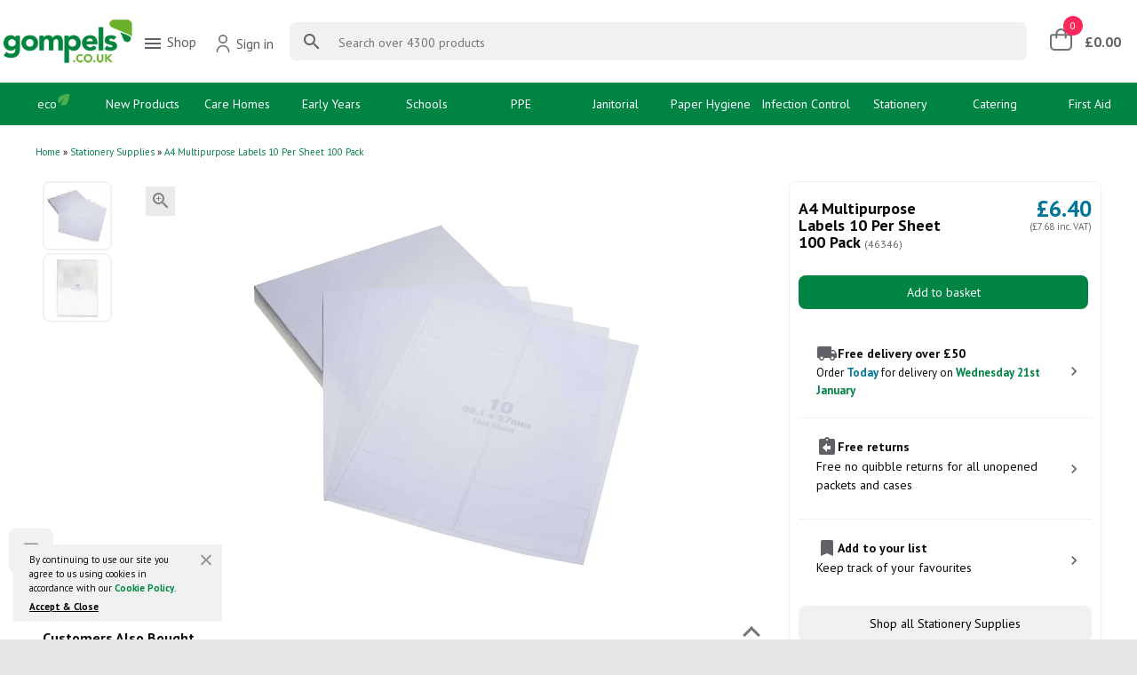

--- FILE ---
content_type: text/html; charset=utf-8
request_url: https://www.gompels.co.uk/a4-multipurpose-labels-10-per-sheet-100-pack.html
body_size: 15780
content:
<!DOCTYPE html>
<html dir="ltr" lang="en">
<head>
  <!-- Analytics Head -->
  <script>window.dataLayer = [{"customerType":"Bot"},{"contentGroup1":"Product"}]</script>
  <script async src="https://www.googletagmanager.com/gtag/js?id=G-VEE45ZCFY7"></script><script>window.dataLayer = window.dataLayer || [];function gtag(){dataLayer.push(arguments);}gtag('js', new Date());gtag('config', 'G-VEE45ZCFY7', {'allow_enhanced_conversions': true});gtag('consent', 'default', {"ad_storage":"granted","ad_user_data":"granted","ad_personalization":"granted","analytics_storage":"granted"});gtag('config', 'AW-1070867656');</script>
  
  <meta charset="UTF-8" />
  <meta name="viewport" content="user-scalable=5.0,initial-scale=1.0,minimum-scale=1.0,maximum-scale=1.0" />
  <meta name="mobile-web-app-capable" content="yes" />
  <meta name="apple-mobile-wep-app-status-bar-style" content="black" />
  <meta name="google-site-verification" content="y8Fv5z-0DwDhhBfWn5G9cL3t9FqrvqAtqO-ASZnGkQk" />
  <meta http-equiv="X-UA-Compatible" content="IE=edge" />

  <title>A4 Multipurpose Labels 10 Per Sheet 100 Pack - Gompels | Care &amp; Education Supplies</title>
  <base href="https://www.gompels.co.uk/" />
  <meta name="description" content="This 100 pack of A4 Sheets With 10 Labels is a great resource for offices and classrooms." />
  <meta name="keywords" content="a4,multipurpose,labels,10,per,sheet,100,pack," />
  <link rel="icon" type="image/png" sizes="16x16" href="/image/favicon-16x16.png">
  <link rel="icon" type="image/png" sizes="32x32" href="/image/favicon-32x32.png">
  <link rel="icon" type="image/png" sizes="48x48" href="/image/favicon-48x48.png">
  <link rel="icon" type="image/png" sizes="64x64" href="/image/favicon-64x64.png">
  <link rel="icon" type="image/png" sizes="128x128" href="/image/favicon-128x128.png">
  <link rel="icon" type="image/png" sizes="192x192" href="/image/favicon-192x192.png">
  <link rel="icon" type="image/png" sizes="256x256" href="/image/favicon-256x256.png">
  <link rel="canonical" href="https://www.gompels.co.uk/a4-multipurpose-labels-10-per-sheet-100-pack.html" />
  <link href="https://www.gompels.co.uk/sitemap.xml" rel="alternate" type="application/rss+xml" title="A4 Multipurpose Labels 10 Per Sheet 100 Pack - Gompels | Care &amp; Education Supplies" />
  <link rel="preconnect" href="https://fonts.googleapis.com">
  <link rel="preconnect" href="https://fonts.gstatic.com" crossorigin>
  <link href="//fonts.googleapis.com/css?family=PT+Sans:400,700&display=block" rel="stylesheet" />
  <link href="//fonts.googleapis.com/icon?family=Material+Icons&display=block" rel="stylesheet" />
  <link rel="stylesheet" type="text/css" href="/gompels/stylesheet/stylesheet.css?bld=da87b69" />
  <link rel="stylesheet" type="text/css" href="/gompels/stylesheet/product.css?bld=f3d241e" media="screen" />

  <script>
    (function(h,o,t,j,a,r){
        h.hj=h.hj||function(){(h.hj.q=h.hj.q||[]).push(arguments)};
        h._hjSettings={hjid:1549703,hjsv:6};
        a=o.getElementsByTagName('head')[0];
        r=o.createElement('script');r.async=1;
        r.src=t+h._hjSettings.hjid+j+h._hjSettings.hjsv;
        a.appendChild(r);
    })(window,document,'https://static.hotjar.com/c/hotjar-','.js?sv=');
  </script>
  <script type="text/javascript">
    function rjs() {
      requirejs.config({
        baseUrl: '/gompels/javascript',
        urlArgs: 'bust=1c583c5',
        waitSeconds: 0
      });
      console.log('Initialise rjs');
    }
  </script>
<script type="text/javascript" src="/gompels/javascript/require.js" onload="rjs()"></script>

  <script type="application/ld+json">
  {
    "@context": "http://schema.org",
    "@type": "Organization",
    "name": "Gompels",
    "description": "",
    "telephone": "0345 450 2420",
    "url": "https://www.gompels.co.uk/",
    "image": "https://www.gompels.co.uk/image/logo/logo.png",
    "address": {
      "@type": "PostalAddress",
      "streetAddress": "1 Swift Way",
      "addressLocality": "Melksham",
      "addressRegion": "Wiltshire",
      "addressCountry": "UK",
      "postalCode": "SN12 6GX",
      "telephone": "0345 450 2420"
    },
    "contactPoint": [
      {
        "@type": "ContactPoint",
        "telephone": "+440345 450 2420",
        "contactType": "customer service"
      },
      {
        "@type": "ContactPoint",
        "telephone": "+440345 450 2420",
        "contactType": "sales"
      }
    ]
  }  </script>
  <script type="text/javascript">
  window.NQ = {error:[],success:[],warning:[],info:[]};
  window.Notification = {
    'error': function(m,c) {window.NQ.error.push(m,c)},
    'success': function(m,c) {window.NQ.success.push(m,c)},
    'warning': function(m,c) {window.NQ.warning.push(m,c)},
    'info': function(m,c) {window.NQ.info.push(m,c)}
  };
  window.O = false;
  window.generalOverlay = {show:function(){window.O = true}, hide:function(){window.O = false}};
  </script>
</head>
<body>
  <!-- Analytics Body -->
  <script>
    gtag('event', 'view_item', {"items":[{"item_id":"46346","item_name":"A4 Multipurpose Labels 10 Per Sheet 100 Pack","item_category":"Stationery Supplies","price":6.4,"item_brand":"Writy"}]});
  </script>

  <div id="gradient"></div>
  <header id="page-header" role="banner">
    <div id="header">
      <div id="logo">
        <a href="https://www.gompels.co.uk/"><img src="/image/logo/logo.png" alt="Gompels" /></a>
      </div>

      <nav class="account-menu flex-menu">
        <div class="shop-menu-container">
          <div class="shop-button">
            <a role="menuitem" aria-haspopup="true" tabindex="-1"><i class="material-icons">&#xe5d2;</i> Shop</a>
          </div>
<nav id="nav-categories-and-facets-mega" aria-label="_site navigation_">
<ul class="main-menu-mega">
<li class="has-facet-mega early-years">
<a href="/early-years/">Early Years</a>
<div class="facet-menu-mega-container">
  <div class="facet-menu-mega-sub-container">
    <ul class="facet-menu-mega">
      <li class="has-facet-mega">
        <a href="/early-years/babies-toddler/">Babies &amp; Toddler</a>
        <ul class="facet-values-mega">
          <li><a href="/early-years/babies-toddler/baby-nappies/?filter=babies-toddler-type:baby-nappies">Baby Nappies</a></li>
          <li><a href="/early-years/babies-toddler/baby-wipes/?filter=babies-toddler-type:baby-wipes">Baby Wipes</a></li>
          <li><a href="/early-years/babies-toddler/baby-changing/?filter=babies-toddler-type:baby-changing">Baby Changing</a></li>
          <li><a href="/early-years/babies-toddler/baby-feeding/?filter=babies-toddler-type:baby-feeding">Baby Feeding</a></li>
          <li><a href="/early-years/babies-toddler/baby-sleeping/?filter=babies-toddler-type:baby-sleeping">Baby Sleeping</a></li>
          <li><a href="/early-years/babies-toddler/bottle-sterilising/?filter=babies-toddler-type:bottle-sterilising">Bottle Sterilising</a></li>
          <li><a href="/early-years/babies-toddler/safety/?filter=babies-toddler-type:safety">Safety</a></li>
        </ul>
      </li>
      <li class="has-facet-mega">
        <a href="/early-years/sand-water-play/">Sand &amp; Water Play</a>
        <ul class="facet-values-mega">
          <li><a href="/early-years/sand-water-play/accessories/?filter=sand-water-play-type:accessories">Accessories</a></li>
          <li><a href="/early-years/sand-water-play/play-sand/?filter=sand-water-play-type:play-sand">Play Sand</a></li>
          <li><a href="/early-years/sand-water-play/trays-tables/?filter=sand-water-play-type:trays-tables">Trays &amp; Tables</a></li>
        </ul>
      </li>
      <li class="has-facet-mega">
        <a href="/early-years/role-play/">Role Play</a>
        <ul class="facet-values-mega">
          <li><a href="/early-years/role-play/dolls-accessories/?filter=role-play-type:dolls-accessories">Dolls &amp; Accessories</a></li>
          <li><a href="/early-years/role-play/dressing-up/?filter=role-play-type:dressing-up">Dressing Up</a></li>
          <li><a href="/early-years/role-play/home-play/?filter=role-play-type:home-play">Home Play</a></li>
          <li><a href="/early-years/role-play/kitchen-accessories/?filter=role-play-type:kitchen-accessories">Kitchen &amp; Accessories</a></li>
          <li><a href="/early-years/role-play/shopping-food/?filter=role-play-type:shopping-food">Shopping &amp; Food</a></li>
        </ul>
      </li>
      <li class="has-facet-mega">
        <a href="/early-years/physical-development/">Physical Development</a>
        <ul class="facet-values-mega">
          <li><a href="/early-years/physical-development/balancing-control/?filter=physical-development-type:balancing-control">Balancing &amp; Control</a></li>
          <li><a href="/early-years/physical-development/climbing-frames/?filter=physical-development-type:climbing-frames">Climbing Frames</a></li>
          <li><a href="/early-years/physical-development/dance-movement/?filter=physical-development-type:dance-movement">Dance &amp; Movement</a></li>
          <li><a href="/early-years/physical-development/fine-motor-skills/?filter=physical-development-type:fine-motor-skills">Fine Motor Skills</a></li>
          <li><a href="/early-years/physical-development/sport/?filter=physical-development-type:sport">Sport</a></li>
          <li><a href="/early-years/physical-development/trikes-bikes-scooters/?filter=physical-development-type:trikes-bikes-scooters">Trikes Bikes &amp; Scooters</a></li>
        </ul>
      </li>
      <li class="has-facet-mega">
        <a href="/early-years/sensory-play/">Sensory Play</a>
        <ul class="facet-values-mega">
          <li><a href="/early-years/sensory-play/light-colour-reflection/?filter=sensory-play-type:light-colour-reflection">Light, Colour &amp; Reflection</a></li>
          <li><a href="/early-years/sensory-play/sound/?filter=sensory-play-type:sound">Sound</a></li>
          <li><a href="/early-years/sensory-play/tactile/?filter=sensory-play-type:tactile">Tactile</a></li>
          <li><a href="/early-years/sensory-play/wall-games/?filter=sensory-play-type:wall-games">Wall Games</a></li>
        </ul>
      </li>
      <li class="has-facet-mega">
        <a href="/early-years/furniture/">Furniture</a>
        <ul class="facet-values-mega">
          <li><a href="/early-years/furniture/baby-furniture/?filter=furniture-type:baby-furniture">Baby Furniture</a></li>
          <li><a href="/early-years/furniture/noticeboards/?filter=furniture-type:noticeboards">Noticeboards</a></li>
          <li><a href="/early-years/furniture/play-zones/?filter=furniture-type:play-zones">Play Zones</a></li>
          <li><a href="/early-years/furniture/rugs-mats/?filter=furniture-type:rugs-mats">Rugs &amp; Mats</a></li>
          <li><a href="/early-years/furniture/soft-furnishing/?filter=furniture-type:soft-furnishing">Soft Furnishing</a></li>
          <li><a href="/early-years/furniture/storage/?filter=furniture-type:storage">Storage</a></li>
          <li><a href="/early-years/furniture/tables-and-chairs/?filter=furniture-type:tables-and-chairs">Tables and Chairs</a></li>
        </ul>
      </li>
      <li class="has-facet-mega">
        <a href="/early-years/outdoor/">Outdoor</a>
        <ul class="facet-values-mega">
          <li><a href="/early-years/outdoor/construction/?filter=outdoor-type:construction">Construction</a></li>
          <li><a href="/early-years/outdoor/den-making/?filter=outdoor-type:den-making">Den Making</a></li>
          <li><a href="/early-years/outdoor/mirrors-chalkboards/?filter=outdoor-type:mirrors-chalkboards">Mirrors &amp; Chalkboards</a></li>
          <li><a href="/early-years/outdoor/mud-kitchens/?filter=outdoor-type:mud-kitchens">Mud Kitchens</a></li>
          <li><a href="/early-years/outdoor/playhouses/?filter=outdoor-type:playhouses">Playhouses</a></li>
          <li><a href="/early-years/outdoor/safety/?filter=outdoor-type:safety">Safety</a></li>
          <li><a href="/early-years/outdoor/seating/?filter=outdoor-type:seating">Seating</a></li>
          <li><a href="/early-years/outdoor/storage/?filter=outdoor-type:storage">Storage</a></li>
        </ul>
      </li>
      <li class="has-facet-mega">
        <a href="/early-years/small-world-play/">Small World Play</a>
        <ul class="facet-values-mega">
          <li><a href="/early-years/small-world-play/animals/?filter=small-world-play-type:animals">Animals</a></li>
          <li><a href="/early-years/small-world-play/emergency-services/?filter=small-world-play-type:emergency-services">Emergency Services</a></li>
          <li><a href="/early-years/small-world-play/farms/?filter=small-world-play-type:farms">Farms</a></li>
          <li><a href="/early-years/small-world-play/habitats/?filter=small-world-play-type:habitats">Habitats</a></li>
          <li><a href="/early-years/small-world-play/people/?filter=small-world-play-type:people">People</a></li>
          <li><a href="/early-years/small-world-play/trains/?filter=small-world-play-type:trains">Trains</a></li>
          <li><a href="/early-years/small-world-play/vehicles-transport/?filter=small-world-play-type:vehicles-transport">Vehicles &amp; Transport</a></li>
        </ul>
      </li>
      <li class="has-facet-mega no-ul">
        <a href="/early-years/soft-toys/">Soft Toys</a>
        <ul class="facet-values-mega">
        </ul>
      </li>
      <li class="has-facet-mega no-ul">
        <a href="/early-years/construction/">Construction</a>
        <ul class="facet-values-mega">
        </ul>
      </li>
      <li class="has-facet-mega no-ul">
        <a href="/early-years/messy-play/">Messy Play</a>
        <ul class="facet-values-mega">
        </ul>
      </li>
      <li class="has-facet-mega no-ul">
        <a href="/early-years/gardening/">Gardening</a>
        <ul class="facet-values-mega">
        </ul>
      </li>
      <li class="has-facet-mega no-ul">
        <a href="/early-years/puzzles-games/">Puzzles &amp; Games</a>
        <ul class="facet-values-mega">
        </ul>
      </li>
      <li class="has-facet-mega no-ul">
        <a href="/early-years/communication-language/">Communication &amp; Language</a>
        <ul class="facet-values-mega">
        </ul>
      </li>
      <li class="has-facet-mega no-ul">
        <a href="/early-years/literacy/">Literacy</a>
        <ul class="facet-values-mega">
        </ul>
      </li>
      <li class="has-facet-mega no-ul">
        <a href="/early-years/maths/">Maths</a>
        <ul class="facet-values-mega">
        </ul>
      </li>
      <li class="has-facet-mega no-ul">
        <a href="/early-years/loose-parts-play/">Loose Parts Play</a>
        <ul class="facet-values-mega">
        </ul>
      </li>
      <li class="has-facet-mega no-ul">
        <a href="/early-years/natural-materials/">Natural Materials</a>
        <ul class="facet-values-mega">
        </ul>
      </li>
      <li class="has-facet-mega no-ul">
        <a href="/early-years/music/">Music</a>
        <ul class="facet-values-mega">
        </ul>
      </li>
      <li class="has-facet-mega no-ul">
        <a href="/early-years/psed/">PSED</a>
        <ul class="facet-values-mega">
        </ul>
      </li>
      <li class="has-facet-mega no-ul">
        <a href="/early-years/understanding-the-world/">Understanding The World</a>
        <ul class="facet-values-mega">
        </ul>
      </li>
      <li class="has-facet-mega no-ul">
        <a href="/early-years/special-needs/">Special Needs</a>
        <ul class="facet-values-mega">
        </ul>
      </li>
    </ul>
  </div>
  <div class="facet-menu-mega-extra">
    <div class="category-image-mega"><a href="/our-brands/olly-and-oby.html"><img src="https://www.gompels.co.uk/image/cache/data/home/olly-and-oby-toys-range-250x500.png" alt="Early Years" /></a></div>
    <a class="button-v4 button-v4__grey" href="/early-years/">Shop all Early Years</a>
  </div>
</div>
</li>
<li class="has-facet-mega primary">
<a href="/primary/">Primary</a>
<div class="facet-menu-mega-container">
  <div class="facet-menu-mega-sub-container">
    <ul class="facet-menu-mega">
      <li class="has-facet-mega no-ul">
        <a href="/primary/literacy/">Literacy</a>
        <ul class="facet-values-mega">
        </ul>
      </li>
      <li class="has-facet-mega no-ul">
        <a href="/primary/maths/">Maths</a>
        <ul class="facet-values-mega">
        </ul>
      </li>
      <li class="has-facet-mega no-ul">
        <a href="/primary/stem/">STEM</a>
        <ul class="facet-values-mega">
        </ul>
      </li>
      <li class="has-facet-mega no-ul">
        <a href="/primary/pe-sports/">PE &amp; Sports</a>
        <ul class="facet-values-mega">
        </ul>
      </li>
      <li class="has-facet-mega no-ul">
        <a href="/primary/furniture/">Furniture</a>
        <ul class="facet-values-mega">
        </ul>
      </li>
      <li class="has-facet-mega no-ul">
        <a href="/primary/outdoor/">Outdoor</a>
        <ul class="facet-values-mega">
        </ul>
      </li>
    </ul>
  </div>
  <div class="facet-menu-mega-extra">
    <div class="category-image-mega"><a href="/primary/"><img src="https://www.gompels.co.uk/image/cache/data/home/gompels-primary-essentials-250x500.png" alt="Primary" /></a></div>
    <a class="button-v4 button-v4__grey" href="/primary/">Shop all Primary</a>
  </div>
</div>
</li>
<li class="has-facet-mega care-home-equipment">
<a href="/care-home-equipment/">Care Home Equipment</a>
<div class="facet-menu-mega-container">
  <div class="facet-menu-mega-sub-container">
    <ul class="facet-menu-mega">
      <li class="has-facet-mega no-ul">
        <a href="/care-home-equipment/activities-and-games/">Activities And Games</a>
        <ul class="facet-values-mega">
        </ul>
      </li>
      <li class="has-facet-mega no-ul">
        <a href="/care-home-equipment/bathroom-equipment/">Bathroom Equipment</a>
        <ul class="facet-values-mega">
        </ul>
      </li>
      <li class="has-facet-mega no-ul">
        <a href="/care-home-equipment/beds-accessories/">Beds &amp; Accessories</a>
        <ul class="facet-values-mega">
        </ul>
      </li>
      <li class="has-facet-mega no-ul">
        <a href="/care-home-equipment/commodes/">Commodes</a>
        <ul class="facet-values-mega">
        </ul>
      </li>
      <li class="has-facet-mega no-ul">
        <a href="/care-home-equipment/fall-prevention-alarms/">Fall Prevention Alarms</a>
        <ul class="facet-values-mega">
        </ul>
      </li>
      <li class="has-facet-mega no-ul">
        <a href="/care-home-equipment/lifting-handling/">Lifting &amp; Handling</a>
        <ul class="facet-values-mega">
        </ul>
      </li>
      <li class="has-facet-mega no-ul">
        <a href="/care-home-equipment/medicine-cabinets/">Medicine Cabinets</a>
        <ul class="facet-values-mega">
        </ul>
      </li>
      <li class="has-facet-mega no-ul">
        <a href="/care-home-equipment/thermometers/">Thermometers</a>
        <ul class="facet-values-mega">
        </ul>
      </li>
    </ul>
  </div>
  <div class="facet-menu-mega-extra">
    <div class="category-image-mega"><a href="/care-home-equipment/"><img src="https://www.gompels.co.uk/image/cache/data/home/gompels-care-equipment-250x500.png" alt="Care Home Equipment" /></a></div>
    <a class="button-v4 button-v4__grey" href="/care-home-equipment/">Shop all Care Home Equipment</a>
  </div>
</div>
</li>
<li class="has-facet-mega javascript:void(0)">
<a href="javascript:void(0)">PPE</a>
<div class="facet-menu-mega-container">
  <div class="facet-menu-mega-sub-container">
    <ul class="facet-menu-mega">
      <li class="has-facet-mega">
        <a href="/gloves/">Gloves</a>
        <ul class="facet-values-mega">
          <li><a href="/gloves/vinyl/?filter=material:vinyl">Vinyl</a></li>
          <li><a href="/gloves/nitrile/?filter=material:nitrile">Nitrile</a></li>
          <li><a href="/gloves/latex/?filter=material:latex">Latex</a></li>
          <li><a href="/gloves/polythene/?filter=material:polythene">Polythene</a></li>
          <li><a href="/gloves/rubber/?filter=material:rubber">Rubber</a></li>
        </ul>
      </li>
      <li class="has-facet-mega">
        <a href="/disposable-plastic-aprons/">Disposable Plastic Aprons</a>
        <ul class="facet-values-mega">
          <li><a href="/disposable-plastic-aprons/dispensers/?filter=aprons-type:dispensers">Dispensers</a></li>
          <li><a href="/disposable-plastic-aprons/roll/?filter=aprons-type:roll">Roll</a></li>
          <li><a href="/disposable-plastic-aprons/flat-pack/?filter=aprons-type:flat-pack">Flat Pack</a></li>
        </ul>
      </li>
    </ul>
  </div>
  <div class="facet-menu-mega-extra">
    <div class="category-image-mega"><a href="/our-brands/proform.html"><img src="https://www.gompels.co.uk/image/cache/data/home/proform-ppe-stock-250x500.png" alt="PPE" /></a></div>
  </div>
</div>
</li>
<li class="has-facet-mega janitorial-supplies">
<a href="/janitorial-supplies/">Janitorial Supplies</a>
<div class="facet-menu-mega-container">
  <div class="facet-menu-mega-sub-container">
    <ul class="facet-menu-mega">
      <li class="has-facet-mega no-ul">
        <a href="/janitorial-supplies/air-freshener/">Air Freshener</a>
        <ul class="facet-values-mega">
        </ul>
      </li>
      <li class="has-facet-mega no-ul">
        <a href="/janitorial-supplies/bathroom-cleaning/">Bathroom Cleaning</a>
        <ul class="facet-values-mega">
        </ul>
      </li>
      <li class="has-facet-mega no-ul">
        <a href="/janitorial-supplies/toilet-cleaning/">Toilet Cleaning</a>
        <ul class="facet-values-mega">
        </ul>
      </li>
      <li class="has-facet-mega no-ul">
        <a href="/janitorial-supplies/kitchen-cleaning/">Kitchen Cleaning</a>
        <ul class="facet-values-mega">
        </ul>
      </li>
      <li class="has-facet-mega no-ul">
        <a href="/janitorial-supplies/dish-washing/">Dish Washing</a>
        <ul class="facet-values-mega">
        </ul>
      </li>
      <li class="has-facet-mega no-ul">
        <a href="/janitorial-supplies/floor-cleaning/">Floor Cleaning</a>
        <ul class="facet-values-mega">
        </ul>
      </li>
      <li class="has-facet-mega no-ul">
        <a href="/janitorial-supplies/carpet-cleaning/">Carpet Cleaning</a>
        <ul class="facet-values-mega">
        </ul>
      </li>
      <li class="has-facet-mega no-ul">
        <a href="/janitorial-supplies/glass-cleaning/">Glass Cleaning</a>
        <ul class="facet-values-mega">
        </ul>
      </li>
      <li class="has-facet-mega no-ul">
        <a href="/janitorial-supplies/multi-surface-cleaning/">Multi Surface Cleaning</a>
        <ul class="facet-values-mega">
        </ul>
      </li>
      <li class="has-facet-mega no-ul">
        <a href="/janitorial-supplies/cleaning-cloths/">Cleaning Cloths</a>
        <ul class="facet-values-mega">
        </ul>
      </li>
      <li class="has-facet-mega no-ul">
        <a href="/janitorial-supplies/mops/">Mops</a>
        <ul class="facet-values-mega">
        </ul>
      </li>
      <li class="has-facet-mega no-ul">
        <a href="/janitorial-supplies/bins/">Bins</a>
        <ul class="facet-values-mega">
        </ul>
      </li>
      <li class="has-facet-mega no-ul">
        <a href="/janitorial-supplies/brooms-and-brushes/">Brooms and Brushes</a>
        <ul class="facet-values-mega">
        </ul>
      </li>
      <li class="has-facet-mega no-ul">
        <a href="/janitorial-supplies/trigger-sprays-and-pumps/">Trigger Sprays and Pumps</a>
        <ul class="facet-values-mega">
        </ul>
      </li>
      <li class="has-facet-mega no-ul">
        <a href="/janitorial-supplies/trolleys/">Trolleys</a>
        <ul class="facet-values-mega">
        </ul>
      </li>
      <li class="has-facet-mega no-ul">
        <a href="/janitorial-supplies/vacuums/">Vacuums</a>
        <ul class="facet-values-mega">
        </ul>
      </li>
      <li class="has-facet-mega no-ul">
        <a href="/janitorial-supplies/water-softening/">Water Softening</a>
        <ul class="facet-values-mega">
        </ul>
      </li>
      <li class="has-facet-mega no-ul">
        <a href="/janitorial-supplies/janitorial-signage/">Janitorial Signage</a>
        <ul class="facet-values-mega">
        </ul>
      </li>
      <li class="has-facet-mega no-ul">
        <a href="/janitorial-supplies/dispensers/">Dispensers</a>
        <ul class="facet-values-mega">
        </ul>
      </li>
    </ul>
  </div>
  <div class="facet-menu-mega-extra">
    <div class="category-image-mega"><a href="/our-brands/soclean.html"><img src="https://www.gompels.co.uk/image/cache/data/home/soclean-janitorial-range-250x500.png" alt="Janitorial Supplies" /></a></div>
    <a class="button-v4 button-v4__grey" href="/janitorial-supplies/">Shop all Janitorial Supplies</a>
  </div>
</div>
</li>
<li class="has-facet-mega paper">
<a href="/paper/">Paper</a>
<div class="facet-menu-mega-container">
  <div class="facet-menu-mega-sub-container">
    <ul class="facet-menu-mega">
      <li class="has-facet-mega">
        <a href="/paper/hand-towel/">Hand Towel</a>
        <ul class="facet-values-mega">
          <li><a href="/paper/hand-towel/c-fold/?filter=hand-towel-type:c-fold">C Fold</a></li>
          <li><a href="/paper/hand-towel/v-fold/?filter=hand-towel-type:v-fold">V Fold</a></li>
          <li><a href="/paper/hand-towel/z-fold/?filter=hand-towel-type:z-fold">Z Fold</a></li>
          <li><a href="/paper/hand-towel/green/?filter=hand-towel-type:green">Green</a></li>
          <li><a href="/paper/hand-towel/white/?filter=hand-towel-type:white">White</a></li>
          <li><a href="/paper/hand-towel/blue/?filter=hand-towel-type:blue">Blue</a></li>
          <li><a href="/paper/hand-towel/childrens/?filter=hand-towel-type:childrens">Childrens</a></li>
        </ul>
      </li>
      <li class="has-facet-mega">
        <a href="/paper/toilet-tissue/">Toilet Paper</a>
        <ul class="facet-values-mega">
          <li><a href="/paper/toilet-tissue/toilet-rolls/?filter=toilet-tissue-type:toilet-rolls">Toilet Rolls</a></li>
          <li><a href="/paper/toilet-tissue/loose-leaf/?filter=toilet-tissue-type:loose-leaf">Loose Leaf</a></li>
          <li><a href="/paper/toilet-tissue/mini-jumbo-rolls/?filter=toilet-tissue-type:mini-jumbo-rolls">Mini Jumbo Rolls</a></li>
          <li><a href="/paper/toilet-tissue/jumbo-rolls/?filter=toilet-tissue-type:jumbo-rolls">Jumbo Rolls</a></li>
          <li><a href="/paper/toilet-tissue/coreless/?filter=toilet-tissue-type:coreless">Coreless</a></li>
          <li><a href="/paper/toilet-tissue/dispensers/?filter=toilet-tissue-type:dispensers">Dispensers</a></li>
        </ul>
      </li>
      <li class="has-facet-mega">
        <a href="/paper/centrefeed/">Centrefeed Rolls</a>
        <ul class="facet-values-mega">
          <li><a href="/paper/centrefeed/mini/?filter=centrefeed-roll-type:mini">Mini</a></li>
          <li><a href="/paper/centrefeed/dispensers/?filter=centrefeed-roll-type:dispensers">Dispensers</a></li>
        </ul>
      </li>
      <li class="has-facet-mega no-ul">
        <a href="/paper/facial-tissue/">Facial Tissues</a>
        <ul class="facet-values-mega">
        </ul>
      </li>
      <li class="has-facet-mega no-ul">
        <a href="/paper/couch-roll/">Couch Rolls</a>
        <ul class="facet-values-mega">
        </ul>
      </li>
      <li class="has-facet-mega no-ul">
        <a href="/paper/dispensers/">Dispensers</a>
        <ul class="facet-values-mega">
        </ul>
      </li>
    </ul>
  </div>
  <div class="facet-menu-mega-extra">
    <div class="category-image-mega"><a href="/our-brands/soclean.html"><img src="https://www.gompels.co.uk/image/cache/data/home/soclean-paper-range-250x500.png" alt="Paper" /></a></div>
    <a class="button-v4 button-v4__grey" href="/paper/">Shop all Paper</a>
  </div>
</div>
</li>
<li class="has-facet-mega arts-crafts">
<a href="/arts-crafts/">Arts &amp; Crafts</a>
<div class="facet-menu-mega-container">
  <div class="facet-menu-mega-sub-container">
    <ul class="facet-menu-mega">
      <li class="has-facet-mega">
        <a href="/arts-crafts/craft-materials/">Craft Materials</a>
        <ul class="facet-values-mega">
          <li><a href="/arts-crafts/craft-materials/eyes/?filter=craft-materials-type:eyes">Eyes</a></li>
          <li><a href="/arts-crafts/craft-materials/fabric/?filter=craft-materials-type:fabric">Fabric</a></li>
          <li><a href="/arts-crafts/craft-materials/feathers/?filter=craft-materials-type:feathers">Feathers</a></li>
          <li><a href="/arts-crafts/craft-materials/felt/?filter=craft-materials-type:felt">Felt</a></li>
          <li><a href="/arts-crafts/craft-materials/glitter/?filter=craft-materials-type:glitter">Glitter</a></li>
          <li><a href="/arts-crafts/craft-materials/lolli-sticks/?filter=craft-materials-type:lolli-sticks">Lolli Sticks</a></li>
          <li><a href="/arts-crafts/craft-materials/matchsticks/?filter=craft-materials-type:matchsticks">Matchsticks</a></li>
          <li><a href="/arts-crafts/craft-materials/pipe-cleaners/?filter=craft-materials-type:pipe-cleaners">Pipe Cleaners</a></li>
          <li><a href="/arts-crafts/craft-materials/pom-poms/?filter=craft-materials-type:pom-poms">Pom Poms</a></li>
          <li><a href="/arts-crafts/craft-materials/ribbon/?filter=craft-materials-type:ribbon">Ribbon</a></li>
          <li><a href="/arts-crafts/craft-materials/sequins/?filter=craft-materials-type:sequins">Sequins</a></li>
        </ul>
      </li>
      <li class="has-facet-mega">
        <a href="/arts-crafts/paints-inks/">Paints &amp; Inks</a>
        <ul class="facet-values-mega">
          <li><a href="/arts-crafts/paints-inks/ready-mixed-paints/?filter=paints-inks-type:ready-mixed-paints">Ready Mixed Paints</a></li>
          <li><a href="/arts-crafts/paints-inks/powder-paints/?filter=paints-inks-type:powder-paints">Powder Paints</a></li>
          <li><a href="/arts-crafts/paints-inks/watercolour-paints/?filter=paints-inks-type:watercolour-paints">Watercolour Paints</a></li>
          <li><a href="/arts-crafts/paints-inks/paint-markers/?filter=paints-inks-type:paint-markers">Paint Markers</a></li>
          <li><a href="/arts-crafts/paints-inks/ink-pads/?filter=paints-inks-type:ink-pads">Ink Pads</a></li>
        </ul>
      </li>
      <li class="has-facet-mega no-ul">
        <a href="/arts-crafts/paper-card/">Paper &amp; Card</a>
        <ul class="facet-values-mega">
        </ul>
      </li>
      <li class="has-facet-mega no-ul">
        <a href="/arts-crafts/glue-adhesives/">Glue &amp; Adhesives</a>
        <ul class="facet-values-mega">
        </ul>
      </li>
      <li class="has-facet-mega no-ul">
        <a href="/arts-crafts/painting-accessories/">Painting Accessories</a>
        <ul class="facet-values-mega">
        </ul>
      </li>
      <li class="has-facet-mega no-ul">
        <a href="/arts-crafts/colouring/">Colouring</a>
        <ul class="facet-values-mega">
        </ul>
      </li>
      <li class="has-facet-mega no-ul">
        <a href="/arts-crafts/scissors/">Scissors</a>
        <ul class="facet-values-mega">
        </ul>
      </li>
      <li class="has-facet-mega no-ul">
        <a href="/arts-crafts/clay-modelling/">Clay &amp; Modelling</a>
        <ul class="facet-values-mega">
        </ul>
      </li>
      <li class="has-facet-mega no-ul">
        <a href="/arts-crafts/aprons-table-cloths/">Aprons &amp; Table Cloths</a>
        <ul class="facet-values-mega">
        </ul>
      </li>
      <li class="has-facet-mega no-ul">
        <a href="/arts-crafts/display-mounting/">Display &amp; Mounting</a>
        <ul class="facet-values-mega">
        </ul>
      </li>
    </ul>
  </div>
  <div class="facet-menu-mega-extra">
    <div class="category-image-mega"><a href="/our-brands/artyom.html"><img src="https://www.gompels.co.uk/image/cache/data/home/artyom-crafts-range-250x500.png" alt="Arts &amp; Crafts" /></a></div>
    <a class="button-v4 button-v4__grey" href="/arts-crafts/">Shop all Arts &amp; Crafts</a>
  </div>
</div>
</li>
<li class="has-facet-mega stationery-supplies">
<a href="/stationery-supplies/">Stationery Supplies</a>
<div class="facet-menu-mega-container">
  <div class="facet-menu-mega-sub-container">
    <ul class="facet-menu-mega">
      <li class="has-facet-mega">
        <a href="/stationery-supplies/files-folders/">Files &amp; Folders</a>
        <ul class="facet-values-mega">
          <li><a href="/stationery-supplies/files-folders/lever-arch-files/?filter=files-folders-type:lever-arch-files">Lever Arch Files</a></li>
          <li><a href="/stationery-supplies/files-folders/ring-binders/?filter=files-folders-type:ring-binders">Ring Binders</a></li>
          <li><a href="/stationery-supplies/files-folders/punched-pockets/?filter=files-folders-type:punched-pockets">Punched Pockets</a></li>
          <li><a href="/stationery-supplies/files-folders/dividers/?filter=files-folders-type:dividers">Dividers</a></li>
          <li><a href="/stationery-supplies/files-folders/document-wallets/?filter=files-folders-type:document-wallets">Document Wallets</a></li>
          <li><a href="/stationery-supplies/files-folders/zip-wallets/?filter=files-folders-type:zip-wallets">Zip Wallets</a></li>
          <li><a href="/stationery-supplies/files-folders/report-files/?filter=files-folders-type:report-files">Report Files</a></li>
          <li><a href="/stationery-supplies/files-folders/suspension-files/?filter=files-folders-type:suspension-files">Suspension Files</a></li>
          <li><a href="/stationery-supplies/files-folders/clipboards/?filter=files-folders-type:clipboards">Clipboards</a></li>
        </ul>
      </li>
      <li class="has-facet-mega">
        <a href="/stationery-supplies/desk-accessories/">Desk Accessories</a>
        <ul class="facet-values-mega">
          <li><a href="/stationery-supplies/desk-accessories/staplers-staples/?filter=desk-accessories-type:staplers-staples">Staplers &amp; Staples</a></li>
          <li><a href="/stationery-supplies/desk-accessories/hole-punches/?filter=desk-accessories-type:hole-punches">Hole Punches</a></li>
          <li><a href="/stationery-supplies/desk-accessories/sticky-notes/?filter=desk-accessories-type:sticky-notes">Sticky Notes</a></li>
          <li><a href="/stationery-supplies/desk-accessories/paper-clips/?filter=desk-accessories-type:paper-clips">Paper Clips</a></li>
          <li><a href="/stationery-supplies/desk-accessories/scissors/?filter=desk-accessories-type:scissors">Scissors</a></li>
          <li><a href="/stationery-supplies/desk-accessories/calculators/?filter=desk-accessories-type:calculators">Calculators</a></li>
          <li><a href="/stationery-supplies/desk-accessories/desk-tidy-letter-trays/?filter=desk-accessories-type:desk-tidy-letter-trays">Desk Tidy &amp; Letter Trays</a></li>
          <li><a href="/stationery-supplies/desk-accessories/elastic-bands/?filter=desk-accessories-type:elastic-bands">Elastic Bands</a></li>
          <li><a href="/stationery-supplies/desk-accessories/protractors/?filter=desk-accessories-type:protractors">Protractors</a></li>
          <li><a href="/stationery-supplies/desk-accessories/rulers/?filter=desk-accessories-type:rulers">Rulers</a></li>
        </ul>
      </li>
      <li class="has-facet-mega">
        <a href="/stationery-supplies/pens-pencils/">Pens &amp; Pencils</a>
        <ul class="facet-values-mega">
          <li><a href="/stationery-supplies/pens-pencils/ballpoint-pens/?filter=pens-pencils-type:ballpoint-pens">Ballpoint Pens</a></li>
          <li><a href="/stationery-supplies/pens-pencils/handwriting-pens/?filter=pens-pencils-type:handwriting-pens">Handwriting Pens</a></li>
          <li><a href="/stationery-supplies/pens-pencils/highlighters/?filter=pens-pencils-type:highlighters">Highlighters</a></li>
          <li><a href="/stationery-supplies/pens-pencils/pencils/?filter=pens-pencils-type:pencils">Pencils</a></li>
          <li><a href="/stationery-supplies/pens-pencils/erasers/?filter=pens-pencils-type:erasers">Erasers</a></li>
          <li><a href="/stationery-supplies/pens-pencils/pencil-cases/?filter=pens-pencils-type:pencil-cases">Pencil Cases</a></li>
          <li><a href="/stationery-supplies/pens-pencils/permanent-markers/?filter=pens-pencils-type:permanent-markers">Permanent Markers</a></li>
        </ul>
      </li>
      <li class="has-facet-mega">
        <a href="/stationery-supplies/office-supplies/">Office Supplies</a>
        <ul class="facet-values-mega">
          <li><a href="/stationery-supplies/office-supplies/furniture/?filter=office-supplies-type:furniture">Furniture</a></li>
          <li><a href="/stationery-supplies/office-supplies/computer-equipment/?filter=office-supplies-type:computer-equipment">Computer Equipment</a></li>
          <li><a href="/stationery-supplies/office-supplies/shredders/?filter=office-supplies-type:shredders">Shredders</a></li>
          <li><a href="/stationery-supplies/office-supplies/trimmers/?filter=office-supplies-type:trimmers">Trimmers</a></li>
          <li><a href="/stationery-supplies/office-supplies/adhesive-tapes/?filter=office-supplies-type:adhesive-tapes">Adhesive Tapes</a></li>
          <li><a href="/stationery-supplies/office-supplies/postage-stamps/?filter=office-supplies-type:postage-stamps">Postage Stamps</a></li>
          <li><a href="/stationery-supplies/office-supplies/hand-tackers/?filter=office-supplies-type:hand-tackers">Hand Tackers</a></li>
          <li><a href="/stationery-supplies/office-supplies/maintenance/?filter=office-supplies-type:maintenance">Maintenance</a></li>
          <li><a href="/stationery-supplies/office-supplies/reception/?filter=office-supplies-type:reception">Reception</a></li>
          <li><a href="/stationery-supplies/office-supplies/wall-fixings/?filter=office-supplies-type:wall-fixings">Wall Fixings</a></li>
        </ul>
      </li>
      <li class="has-facet-mega no-ul">
        <a href="/stationery-supplies/paper/">Paper</a>
        <ul class="facet-values-mega">
        </ul>
      </li>
      <li class="has-facet-mega no-ul">
        <a href="/stationery-supplies/whiteboards-accessories/">Whiteboards &amp; Accessories</a>
        <ul class="facet-values-mega">
        </ul>
      </li>
      <li class="has-facet-mega no-ul">
        <a href="/stationery-supplies/notepads/">Notepads</a>
        <ul class="facet-values-mega">
        </ul>
      </li>
      <li class="has-facet-mega no-ul">
        <a href="/stationery-supplies/laminating/">Laminating</a>
        <ul class="facet-values-mega">
        </ul>
      </li>
      <li class="has-facet-mega no-ul">
        <a href="/stationery-supplies/printer-ink-toner/">Printer Ink &amp; Toner</a>
        <ul class="facet-values-mega">
        </ul>
      </li>
      <li class="has-facet-mega no-ul">
        <a href="/stationery-supplies/batteries/">Batteries</a>
        <ul class="facet-values-mega">
        </ul>
      </li>
      <li class="has-facet-mega no-ul">
        <a href="/stationery-supplies/exercise-books/">Exercise books</a>
        <ul class="facet-values-mega">
        </ul>
      </li>
      <li class="has-facet-mega no-ul">
        <a href="/stationery-supplies/envelopes-labels/">Envelopes &amp; Labels</a>
        <ul class="facet-values-mega">
        </ul>
      </li>
      <li class="has-facet-mega no-ul">
        <a href="/stationery-supplies/signs/">Signs</a>
        <ul class="facet-values-mega">
        </ul>
      </li>
      <li class="has-facet-mega no-ul">
        <a href="/stationery-supplies/storage-boxes/">Storage Boxes</a>
        <ul class="facet-values-mega">
        </ul>
      </li>
    </ul>
  </div>
  <div class="facet-menu-mega-extra">
    <div class="category-image-mega"><a href="/our-brands/writy.html"><img src="https://www.gompels.co.uk/image/cache/data/home/writy-stationery-range-250x500.png" alt="Stationery Supplies" /></a></div>
    <a class="button-v4 button-v4__grey" href="/stationery-supplies/">Shop all Stationery Supplies</a>
  </div>
</div>
</li>
<li class="has-facet-mega wipes-infection-control">
<a href="/wipes-infection-control/">Wipes &amp; Infection Control</a>
<div class="facet-menu-mega-container">
  <div class="facet-menu-mega-sub-container">
    <ul class="facet-menu-mega">
      <li class="has-facet-mega no-ul">
        <a href="/wipes-infection-control/sprays/">Sprays</a>
        <ul class="facet-values-mega">
        </ul>
      </li>
      <li class="has-facet-mega no-ul">
        <a href="/wipes-infection-control/wipes/">Wipes</a>
        <ul class="facet-values-mega">
        </ul>
      </li>
      <li class="has-facet-mega no-ul">
        <a href="/wipes-infection-control/face-mask/">Face Masks</a>
        <ul class="facet-values-mega">
        </ul>
      </li>
      <li class="has-facet-mega no-ul">
        <a href="/wipes-infection-control/fluid-absorbers/">Fluid Absorbers</a>
        <ul class="facet-values-mega">
        </ul>
      </li>
    </ul>
  </div>
  <div class="facet-menu-mega-extra">
    <div class="category-image-mega"><a href="/our-brands/sanell.html"><img src="https://www.gompels.co.uk/image/cache/data/home/sanell-ic-range-250x500.png" alt="Wipes &amp; Infection Control" /></a></div>
    <a class="button-v4 button-v4__grey" href="/wipes-infection-control/">Shop all Wipes &amp; Infection Control</a>
  </div>
</div>
</li>
<li class="has-facet-mega hand-hygiene">
<a href="/hand-hygiene/">Hand Hygiene</a>
<div class="facet-menu-mega-container">
  <div class="facet-menu-mega-sub-container">
    <ul class="facet-menu-mega">
      <li class="has-facet-mega no-ul">
        <a href="/hand-hygiene/hand-wash/">Hand Wash</a>
        <ul class="facet-values-mega">
        </ul>
      </li>
      <li class="has-facet-mega no-ul">
        <a href="/hand-hygiene/hand-sanitiser/">Hand Sanitiser</a>
        <ul class="facet-values-mega">
        </ul>
      </li>
      <li class="has-facet-mega no-ul">
        <a href="/hand-hygiene/hand-cream/">Hand Cream</a>
        <ul class="facet-values-mega">
        </ul>
      </li>
      <li class="has-facet-mega no-ul">
        <a href="/hand-hygiene/paper-towels/">Paper Towels</a>
        <ul class="facet-values-mega">
        </ul>
      </li>
      <li class="has-facet-mega no-ul">
        <a href="/hand-hygiene/dispensers/">Dispensers</a>
        <ul class="facet-values-mega">
        </ul>
      </li>
    </ul>
  </div>
  <div class="facet-menu-mega-extra">
    <div class="category-image-mega"><a href="/hand-hygiene/hand-wash/"><img src="https://www.gompels.co.uk/image/cache/data/home/soclean-soap-250x500.png" alt="Hand Hygiene" /></a></div>
    <a class="button-v4 button-v4__grey" href="/hand-hygiene/">Shop all Hand Hygiene</a>
  </div>
</div>
</li>
<li class="has-facet-mega catering-supplies">
<a href="/catering-supplies/">Catering Supplies</a>
<div class="facet-menu-mega-container">
  <div class="facet-menu-mega-sub-container">
    <ul class="facet-menu-mega">
      <li class="has-facet-mega no-ul">
        <a href="/catering-supplies/napkins/">Napkins</a>
        <ul class="facet-values-mega">
        </ul>
      </li>
      <li class="has-facet-mega no-ul">
        <a href="/catering-supplies/cutlery/">Cutlery</a>
        <ul class="facet-values-mega">
        </ul>
      </li>
      <li class="has-facet-mega no-ul">
        <a href="/catering-supplies/film-foil-parchment/">Film, Foil &amp; Parchment</a>
        <ul class="facet-values-mega">
        </ul>
      </li>
      <li class="has-facet-mega no-ul">
        <a href="/catering-supplies/table-covers/">Table Covers</a>
        <ul class="facet-values-mega">
        </ul>
      </li>
      <li class="has-facet-mega no-ul">
        <a href="/catering-supplies/chopping-boards/">Chopping Boards</a>
        <ul class="facet-values-mega">
        </ul>
      </li>
      <li class="has-facet-mega no-ul">
        <a href="/catering-supplies/knives/">Knives</a>
        <ul class="facet-values-mega">
        </ul>
      </li>
      <li class="has-facet-mega no-ul">
        <a href="/catering-supplies/kitchen-paper-utensils/">Kitchen Paper &amp; Utensils</a>
        <ul class="facet-values-mega">
        </ul>
      </li>
      <li class="has-facet-mega no-ul">
        <a href="/catering-supplies/appliances/">Appliances</a>
        <ul class="facet-values-mega">
        </ul>
      </li>
      <li class="has-facet-mega no-ul">
        <a href="/catering-supplies/fridge-thermometers-food-probes/">Fridge Thermometers &amp; Food Probes</a>
        <ul class="facet-values-mega">
        </ul>
      </li>
      <li class="has-facet-mega no-ul">
        <a href="/catering-supplies/food-labels-storage/">Food Labels &amp; Storage</a>
        <ul class="facet-values-mega">
        </ul>
      </li>
      <li class="has-facet-mega no-ul">
        <a href="/catering-supplies/kitchen-headwear/">Kitchen Headwear</a>
        <ul class="facet-values-mega">
        </ul>
      </li>
      <li class="has-facet-mega no-ul">
        <a href="/catering-supplies/melamine/">Melamine</a>
        <ul class="facet-values-mega">
        </ul>
      </li>
      <li class="has-facet-mega no-ul">
        <a href="/catering-supplies/polycarbonate/">Polycarbonate</a>
        <ul class="facet-values-mega">
        </ul>
      </li>
      <li class="has-facet-mega no-ul">
        <a href="/catering-supplies/porcelain/">Porcelain</a>
        <ul class="facet-values-mega">
        </ul>
      </li>
      <li class="has-facet-mega no-ul">
        <a href="/catering-supplies/cookware/">Cookware</a>
        <ul class="facet-values-mega">
        </ul>
      </li>
      <li class="has-facet-mega no-ul">
        <a href="/catering-supplies/glassware/">Glassware</a>
        <ul class="facet-values-mega">
        </ul>
      </li>
      <li class="has-facet-mega no-ul">
        <a href="/catering-supplies/disposables/">Disposables</a>
        <ul class="facet-values-mega">
        </ul>
      </li>
      <li class="has-facet-mega no-ul">
        <a href="/catering-supplies/ingredients/">Ingredients</a>
        <ul class="facet-values-mega">
        </ul>
      </li>
      <li class="has-facet-mega no-ul">
        <a href="/catering-supplies/feeding-cups-aids/">Feeding Cups &amp; Aids</a>
        <ul class="facet-values-mega">
        </ul>
      </li>
      <li class="has-facet-mega no-ul">
        <a href="/catering-supplies/adult-bibs/">Adult Bibs</a>
        <ul class="facet-values-mega">
        </ul>
      </li>
    </ul>
  </div>
  <div class="facet-menu-mega-extra">
    <div class="category-image-mega"><a href="/our-brands/swixz-melamine.html"><img src="https://www.gompels.co.uk/image/cache/data/home/swixz-tableware-250x500.png" alt="Catering Supplies" /></a></div>
    <a class="button-v4 button-v4__grey" href="/catering-supplies/">Shop all Catering Supplies</a>
  </div>
</div>
</li>
<li class="has-facet-mega first-aid-medical-supplies">
<a href="/first-aid-medical-supplies/">First Aid &amp; Medical Supplies</a>
<div class="facet-menu-mega-container">
  <div class="facet-menu-mega-sub-container">
    <ul class="facet-menu-mega">
      <li class="has-facet-mega no-ul">
        <a href="/first-aid-medical-supplies/first-aid-kits/">First Aid Kits</a>
        <ul class="facet-values-mega">
        </ul>
      </li>
      <li class="has-facet-mega no-ul">
        <a href="/first-aid-medical-supplies/plasters/">Plasters</a>
        <ul class="facet-values-mega">
        </ul>
      </li>
      <li class="has-facet-mega no-ul">
        <a href="/first-aid-medical-supplies/bandages/">Bandages</a>
        <ul class="facet-values-mega">
        </ul>
      </li>
      <li class="has-facet-mega no-ul">
        <a href="/first-aid-medical-supplies/burns-treatment/">Burns Treatment</a>
        <ul class="facet-values-mega">
        </ul>
      </li>
      <li class="has-facet-mega no-ul">
        <a href="/first-aid-medical-supplies/wound-dressing/">Wound Dressing</a>
        <ul class="facet-values-mega">
        </ul>
      </li>
      <li class="has-facet-mega no-ul">
        <a href="/first-aid-medical-supplies/eye-wash/">Eye Wash</a>
        <ul class="facet-values-mega">
        </ul>
      </li>
      <li class="has-facet-mega no-ul">
        <a href="/first-aid-medical-supplies/hot-cold-packs/">Hot &amp; Cold Packs</a>
        <ul class="facet-values-mega">
        </ul>
      </li>
      <li class="has-facet-mega no-ul">
        <a href="/first-aid-medical-supplies/medical-thermometers/">Medical Thermometers</a>
        <ul class="facet-values-mega">
        </ul>
      </li>
      <li class="has-facet-mega no-ul">
        <a href="/first-aid-medical-supplies/creams-medicines/">Creams &amp; Medicines</a>
        <ul class="facet-values-mega">
        </ul>
      </li>
      <li class="has-facet-mega no-ul">
        <a href="/first-aid-medical-supplies/swabs/">Swabs</a>
        <ul class="facet-values-mega">
        </ul>
      </li>
      <li class="has-facet-mega no-ul">
        <a href="/first-aid-medical-supplies/pots-dishes/">Pots &amp; Dishes</a>
        <ul class="facet-values-mega">
        </ul>
      </li>
      <li class="has-facet-mega no-ul">
        <a href="/first-aid-medical-supplies/needles-syringes/">Needles &amp; Syringes</a>
        <ul class="facet-values-mega">
        </ul>
      </li>
      <li class="has-facet-mega no-ul">
        <a href="/first-aid-medical-supplies/catheters/">Catheters</a>
        <ul class="facet-values-mega">
        </ul>
      </li>
      <li class="has-facet-mega no-ul">
        <a href="/first-aid-medical-supplies/procedure-packs/">Procedure Packs</a>
        <ul class="facet-values-mega">
        </ul>
      </li>
      <li class="has-facet-mega no-ul">
        <a href="/first-aid-medical-supplies/instruments/">Medical Instruments</a>
        <ul class="facet-values-mega">
        </ul>
      </li>
      <li class="has-facet-mega no-ul">
        <a href="/first-aid-medical-supplies/resuscitation-respiration/">Resuscitation &amp; Respiration</a>
        <ul class="facet-values-mega">
        </ul>
      </li>
      <li class="has-facet-mega no-ul">
        <a href="/first-aid-medical-supplies/record-books/">Record Books</a>
        <ul class="facet-values-mega">
        </ul>
      </li>
      <li class="has-facet-mega no-ul">
        <a href="/first-aid-medical-supplies/posters/">Posters</a>
        <ul class="facet-values-mega">
        </ul>
      </li>
      <li class="has-facet-mega no-ul">
        <a href="/first-aid-medical-supplies/safety-workwear/">Safety &amp; Workwear</a>
        <ul class="facet-values-mega">
        </ul>
      </li>
    </ul>
  </div>
  <div class="facet-menu-mega-extra">
    <div class="category-image-mega"><a href="/first-aid-medical-supplies/first-aid-kits/"><img src="https://www.gompels.co.uk/image/cache/data/home/gompels-first-aid-range-250x500.png" alt="First Aid &amp; Medical Supplies" /></a></div>
    <a class="button-v4 button-v4__grey" href="/first-aid-medical-supplies/">Shop all First Aid &amp; Medical Supplies</a>
  </div>
</div>
</li>
<li class="has-facet-mega incontinence-products">
<a href="/incontinence-products/">Incontinence Products</a>
<div class="facet-menu-mega-container">
  <div class="facet-menu-mega-sub-container">
    <ul class="facet-menu-mega">
      <li class="has-facet-mega no-ul">
        <a href="/incontinence-products/adult-nappies/">Adult Nappies</a>
        <ul class="facet-values-mega">
        </ul>
      </li>
      <li class="has-facet-mega no-ul">
        <a href="/incontinence-products/adult-pull-ups/">Adult Pull Ups</a>
        <ul class="facet-values-mega">
        </ul>
      </li>
      <li class="has-facet-mega no-ul">
        <a href="/incontinence-products/shaped-pads/">Shaped Pads</a>
        <ul class="facet-values-mega">
        </ul>
      </li>
      <li class="has-facet-mega no-ul">
        <a href="/incontinence-products/bed-pads/">Bed Pads</a>
        <ul class="facet-values-mega">
        </ul>
      </li>
      <li class="has-facet-mega no-ul">
        <a href="/incontinence-products/net-pants/">Net Pants</a>
        <ul class="facet-values-mega">
        </ul>
      </li>
      <li class="has-facet-mega no-ul">
        <a href="/incontinence-products/pad-nappy-disposal/">Pad &amp; Nappy Disposal</a>
        <ul class="facet-values-mega">
        </ul>
      </li>
      <li class="has-facet-mega no-ul">
        <a href="/incontinence-products/washable-chair-pads/">Washable Chair Pads</a>
        <ul class="facet-values-mega">
        </ul>
      </li>
      <li class="has-facet-mega no-ul">
        <a href="/incontinence-products/waterproof-bedding/">Waterproof Bedding</a>
        <ul class="facet-values-mega">
        </ul>
      </li>
      <li class="has-facet-mega no-ul">
        <a href="/incontinence-products/suresy/">Suresy</a>
        <ul class="facet-values-mega">
        </ul>
      </li>
      <li class="has-facet-mega no-ul">
        <a href="/incontinence-products/id/">iD</a>
        <ul class="facet-values-mega">
        </ul>
      </li>
      <li class="has-facet-mega no-ul">
        <a href="/incontinence-products/lille/">Lille</a>
        <ul class="facet-values-mega">
        </ul>
      </li>
    </ul>
  </div>
  <div class="facet-menu-mega-extra">
    <div class="category-image-mega"><a href="/our-brands/suresy.html"><img src="https://www.gompels.co.uk/image/cache/data/home/suresy-continence-range-250x500.png" alt="Incontinence Products" /></a></div>
    <a class="button-v4 button-v4__grey" href="/incontinence-products/">Shop all Incontinence Products</a>
  </div>
</div>
</li>
<li class="has-facet-mega washing-bathing">
<a href="/washing-bathing/">Washing &amp; Bathing</a>
<div class="facet-menu-mega-container">
  <div class="facet-menu-mega-sub-container">
    <ul class="facet-menu-mega">
      <li class="has-facet-mega no-ul">
        <a href="/washing-bathing/dry-wipes/">Dry Wipes</a>
        <ul class="facet-values-mega">
        </ul>
      </li>
      <li class="has-facet-mega no-ul">
        <a href="/washing-bathing/wet-wipes/">Wet Wipes</a>
        <ul class="facet-values-mega">
        </ul>
      </li>
      <li class="has-facet-mega no-ul">
        <a href="/washing-bathing/patient-cleansing/">Patient Cleansing</a>
        <ul class="facet-values-mega">
        </ul>
      </li>
      <li class="has-facet-mega no-ul">
        <a href="/washing-bathing/personal-grooming/">Personal Grooming</a>
        <ul class="facet-values-mega">
        </ul>
      </li>
      <li class="has-facet-mega no-ul">
        <a href="/washing-bathing/teeth-cleaning/">Teeth Cleaning</a>
        <ul class="facet-values-mega">
        </ul>
      </li>
    </ul>
  </div>
  <div class="facet-menu-mega-extra">
    <div class="category-image-mega"><a href="/washing-bathing/"><img src="https://www.gompels.co.uk/image/cache/data/home/gompels-wipes-range-250x500.png" alt="Washing &amp; Bathing" /></a></div>
    <a class="button-v4 button-v4__grey" href="/washing-bathing/">Shop all Washing &amp; Bathing</a>
  </div>
</div>
</li>
<li class="has-facet-mega laundry">
<a href="/laundry/">Laundry</a>
<div class="facet-menu-mega-container">
  <div class="facet-menu-mega-sub-container">
    <ul class="facet-menu-mega">
      <li class="has-facet-mega no-ul">
        <a href="/laundry/laundry-liquid/">Laundry Liquid</a>
        <ul class="facet-values-mega">
        </ul>
      </li>
      <li class="has-facet-mega no-ul">
        <a href="/laundry/laundry-powder/">Laundry Powder</a>
        <ul class="facet-values-mega">
        </ul>
      </li>
      <li class="has-facet-mega no-ul">
        <a href="/laundry/fabric-softener/">Fabric Softener</a>
        <ul class="facet-values-mega">
        </ul>
      </li>
      <li class="has-facet-mega no-ul">
        <a href="/laundry/stain-remover/">Stain Remover</a>
        <ul class="facet-values-mega">
        </ul>
      </li>
      <li class="has-facet-mega no-ul">
        <a href="/laundry/laundry-accessories/">Laundry Accessories</a>
        <ul class="facet-values-mega">
        </ul>
      </li>
      <li class="has-facet-mega no-ul">
        <a href="/laundry/laundry-carts-trolleys/">Laundry Carts &amp; Trolleys</a>
        <ul class="facet-values-mega">
        </ul>
      </li>
      <li class="has-facet-mega no-ul">
        <a href="/laundry/autodose/">Autodose</a>
        <ul class="facet-values-mega">
        </ul>
      </li>
      <li class="has-facet-mega no-ul">
        <a href="/laundry/servicing/">Servicing</a>
        <ul class="facet-values-mega">
        </ul>
      </li>
    </ul>
  </div>
  <div class="facet-menu-mega-extra">
    <div class="category-image-mega"><a href="/our-brands/soclean.html"><img src="https://www.gompels.co.uk/image/cache/data/home/soclean-laundry-range-250x500.png" alt="Laundry" /></a></div>
    <a class="button-v4 button-v4__grey" href="/laundry/">Shop all Laundry</a>
  </div>
</div>
</li>
<li class="has-facet-mega sacks-bags">
<a href="/sacks-bags/">Sacks &amp; Bags</a>
<div class="facet-menu-mega-container">
  <div class="facet-menu-mega-sub-container">
    <ul class="facet-menu-mega">
      <li class="has-facet-mega no-ul">
        <a href="/sacks-bags/10-litres/">10 Litres</a>
        <ul class="facet-values-mega">
        </ul>
      </li>
      <li class="has-facet-mega no-ul">
        <a href="/sacks-bags/40-litres/">40 Litres</a>
        <ul class="facet-values-mega">
        </ul>
      </li>
      <li class="has-facet-mega no-ul">
        <a href="/sacks-bags/90-litres/">90 Litres</a>
        <ul class="facet-values-mega">
        </ul>
      </li>
      <li class="has-facet-mega no-ul">
        <a href="/sacks-bags/180-litres/">180 Litres</a>
        <ul class="facet-values-mega">
        </ul>
      </li>
      <li class="has-facet-mega no-ul">
        <a href="/sacks-bags/240-litres/">240 Litres</a>
        <ul class="facet-values-mega">
        </ul>
      </li>
    </ul>
  </div>
  <div class="facet-menu-mega-extra">
    <div class="category-image-mega"><a href="/our-brands/soclean.html"><img src="https://www.gompels.co.uk/image/cache/data/home/soclean-sacks-and-bags-250x500.png" alt="Sacks &amp; Bags" /></a></div>
    <a class="button-v4 button-v4__grey" href="/sacks-bags/">Shop all Sacks &amp; Bags</a>
  </div>
</div>
</li>
<li class="has-facet-mega towels-bedding">
<a href="/towels-bedding/">Towels &amp; Bedding</a>
<div class="facet-menu-mega-container">
  <div class="facet-menu-mega-sub-container">
    <ul class="facet-menu-mega">
      <li class="has-facet-mega no-ul">
        <a href="/towels-bedding/bed-sheets/">Bed Sheets</a>
        <ul class="facet-values-mega">
        </ul>
      </li>
      <li class="has-facet-mega no-ul">
        <a href="/towels-bedding/duvets/">Duvets</a>
        <ul class="facet-values-mega">
        </ul>
      </li>
      <li class="has-facet-mega no-ul">
        <a href="/towels-bedding/duvet-covers/">Duvet Covers</a>
        <ul class="facet-values-mega">
        </ul>
      </li>
      <li class="has-facet-mega no-ul">
        <a href="/towels-bedding/pillows/">Pillows</a>
        <ul class="facet-values-mega">
        </ul>
      </li>
      <li class="has-facet-mega no-ul">
        <a href="/towels-bedding/pillow-cases/">Pillow Cases</a>
        <ul class="facet-values-mega">
        </ul>
      </li>
      <li class="has-facet-mega no-ul">
        <a href="/towels-bedding/fire-retardant/">Fire Retardant</a>
        <ul class="facet-values-mega">
        </ul>
      </li>
      <li class="has-facet-mega no-ul">
        <a href="/towels-bedding/waterproof-protectors/">Waterproof Protectors</a>
        <ul class="facet-values-mega">
        </ul>
      </li>
      <li class="has-facet-mega no-ul">
        <a href="/towels-bedding/hand-towels/">Hand Towels</a>
        <ul class="facet-values-mega">
        </ul>
      </li>
      <li class="has-facet-mega no-ul">
        <a href="/towels-bedding/bath-towels/">Bath Towels</a>
        <ul class="facet-values-mega">
        </ul>
      </li>
      <li class="has-facet-mega no-ul">
        <a href="/towels-bedding/flannels/">Flannels</a>
        <ul class="facet-values-mega">
        </ul>
      </li>
    </ul>
  </div>
  <div class="facet-menu-mega-extra">
    <div class="category-image-mega"><a href="/towels-bedding/"><img src="https://www.gompels.co.uk/image/cache/data/home/gompels-towels-range-250x500.png" alt="Towels &amp; Bedding" /></a></div>
    <a class="button-v4 button-v4__grey" href="/towels-bedding/">Shop all Towels &amp; Bedding</a>
  </div>
</div>
</li>
<li class="has-facet-mega eco">
<a href="/eco/">eco</a>
<div class="facet-menu-mega-container">
  <div class="facet-menu-mega-sub-container">
    <ul class="facet-menu-mega">
      <li class="has-facet-mega no-ul">
        <a href="/eco/cleaning-hygiene/">Cleaning &amp; Hygiene</a>
        <ul class="facet-values-mega">
        </ul>
      </li>
      <li class="has-facet-mega no-ul">
        <a href="/eco/waste/">Waste</a>
        <ul class="facet-values-mega">
        </ul>
      </li>
    </ul>
  </div>
  <div class="facet-menu-mega-extra">
    <a class="button-v4 button-v4__grey" href="/eco/">Shop all eco</a>
  </div>
</div>
</li>
<li class="has-facet-mega bulk-buy-and-specials">
<a href="/bulk-buy-and-specials/">Bulk Buy And Specials</a>
</li>
<li class="has-facet-mega clearance">
<a href="/clearance/">Clearance</a>
</li>
</ul>
</nav>        </div>
        <div class="header-account">
          <a class="button-header login" href="https://www.gompels.co.uk/login.html" rel="nofollow"><img src="/image/user.svg" alt="Account" width="20" height="20" /> Sign in</a>
        </div>
      </nav>

        <div id="search" class="search-form" itemscope itemtype="http://schema.org/WebSite">
        <a itemprop="url" href="https://www.gompels.co.uk/" style="display: none"></a>
        <div class="search-form_wrapper">
          <form role="search" action="https://www.gompels.co.uk/product/search/" method="get" itemprop="potentialAction" itemscope itemtype="http://schema.org/SearchAction">
            <meta itemprop="target" content="https://www.gompels.co.uk/product/search/?search={search}" />
            <div class="button-search"></div>
            <input type="search" class="input-v3" name="search" placeholder="Search over 4300 products" required itemprop="query-input" />
          </form>
        </div>
      </div>
      <nav class="basket-menu">
        <div class="flex-menu">
          <div id="header-cart" class="empty">
            <span class="items" title="0 Items">0</span>
            <a href="https://www.gompels.co.uk/checkout/cart/" rel="nofollow">
              <img src="/image/shopping-bag.svg" alt="Cart" width="25" height="25" />
              <span id="cart-total">£0.00</span>
            </a>
          </div>
        </div>
        <div id="popup-cart"></div>
        <div id="popup-account" data-status="0" />
      </nav>
    </div>
    <div id="strap-line"
        >
      <div data-html2canvas-ignore class="inner">
        <div class="header-strip-container">
          <div class="header-strip-item">
              <span class="eco-leaf"></span>
            <a href="/eco/">eco</a>
          </div>
          <div class="header-strip-item">
            <a href="/new-products.html">New Products</a>
          </div>
          <div class="header-strip-item">
            <a href="/care-homes-c0.html">Care Homes</a>
          </div>
          <div class="header-strip-item">
            <a href="/early-years-c0.html">Early Years</a>
          </div>
          <div class="header-strip-item">
            <a href="/school-supplies.html">Schools</a>
          </div>
          <div class="header-strip-item">
            <a href="/ppe-c0.html">PPE</a>
          </div>
          <div class="header-strip-item">
            <a href="/janitorial-c0.html">Janitorial</a>
          </div>
          <div class="header-strip-item">
            <a href="/paper-hygiene-c0.html">Paper Hygiene</a>
          </div>
          <div class="header-strip-item">
            <a href="/infection-control-c0.html">Infection Control</a>
          </div>
          <div class="header-strip-item">
            <a href="/stationery-c0.html">Stationery</a>
          </div>
          <div class="header-strip-item">
            <a href="/catering-c0.html">Catering</a>
          </div>
          <div class="header-strip-item">
            <a href="/first-aid-c0.html">First Aid</a>
          </div>
        </div>
      </div>
    </div>
  </header>

  <div class="cntr" id="container">
    <div class="inner">

<script>
  function switchBuyerAccounts(accCode) {
    const url = new URL("https://www.gompels.co.uk/account/linked-account/switchbuyeraccount/", window.location.origin);
    url.searchParams.set("new_buying_account", accCode);
    window.location.replace(`${url.href}&redirect=${window.location.href}`);   }
  function filterBuyerAccounts(term, target) {
    var elems = document.querySelectorAll(target);
    for (let i = 0; i < elems.length; i++) {
            elems[i].parentElement.style.display = 'none';
        }
        if (term.length > 0) {
            for (let i = 0; i < elems.length; i++) {
                if ( elems[i].innerHTML.toUpperCase().indexOf(term.toUpperCase()) > -1) {
                    elems[i].parentElement.style.display = '';
                }
            }
        } else {
            for (let i = 0; i < elems.length; i++) {
                elems[i].parentElement.style.display = '';
            }
        }
  }
</script>      <main id="content">
        <input type="hidden" id="text_in_list" value="Added to Favourites" />
<nav class="breadcrumb" itemscope itemtype="https://schema.org/BreadcrumbList">
  <span itemprop="itemListElement" itemscope itemtype="https://schema.org/ListItem">
    <a itemprop="item" itemtype="https://schema.org/Thing" href="https://www.gompels.co.uk/">
      <span itemprop="name">Home</span></a>
    <meta itemprop="position" content="1" />
  </span>
   &raquo; 
  <span itemprop="itemListElement" itemscope itemtype="https://schema.org/ListItem">
    <a itemprop="item" itemtype="https://schema.org/Thing" href="https://www.gompels.co.uk/stationery-supplies/">
      <span itemprop="name">Stationery Supplies</span></a>
    <meta itemprop="position" content="2" />
  </span>
   &raquo; 
  <span itemprop="itemListElement" itemscope itemtype="https://schema.org/ListItem">
    <a itemprop="item" itemtype="https://schema.org/Product" href="https://www.gompels.co.uk/a4-multipurpose-labels-10-per-sheet-100-pack.html">
      <span itemprop="name">A4 Multipurpose Labels 10 Per Sheet 100 Pack</span></a>
    <meta itemprop="position" content="3" />
  </span>
</nav>

        <section itemscope itemtype="http://schema.org/Product">
          <a itemprop="url" href="https://www.gompels.co.uk/a4-multipurpose-labels-10-per-sheet-100-pack.html" style="display: none"></a>
          <meta itemprop="sku" content="46346" />
          <meta itemprop="mpn" content="" />
          <div itemprop="brand" itemtype="https://schema.org/Brand" itemscope><meta itemprop="name" content="Writy" /></div>
          <article id="product-v3">
            <div class="columns-wrapper">
              <div class="column column-image">
                <div class="new-images-container">
                  <div class="image__images scrollbar-v3">
                    <div class="scrollbar-v3__wrapper">
                      <div class="scrollbar-v3__inner">
                          <figure class="image__images-image " data-big="https://www.gompels.co.uk/image/cache/data/46346-a4-multipurpose-labels-10-per-sheet-100-pack-1500x1500.webp" data-swap="https://www.gompels.co.uk/image/cache/data/46346-a4-multipurpose-labels-10-per-sheet-100-pack-400x400.webp">
                            <a>
                            <img src="https://www.gompels.co.uk/image/cache/data/46346-a4-multipurpose-labels-10-per-sheet-100-pack-74x74.webp" width="74" height="74" alt="A4 Multipurpose Labels 10 Per Sheet 100 Pack" />
                            </a>
                          </figure>
                          <figure class="image__images-image " data-big="https://www.gompels.co.uk/image/cache/data/46346a-1500x1500.webp" data-swap="https://www.gompels.co.uk/image/cache/data/46346a-400x400.webp">
                            <a>
                            <img src="https://www.gompels.co.uk/image/cache/data/46346a-74x74.webp" width="74" height="74" alt="A4 Multipurpose Labels 10 Per Sheet 100 Pack" />
                            </a>
                          </figure>
                      </div>
                    </div>
                  </div>

                <figure class="image__main" data-big="https://www.gompels.co.uk/image/cache/data/46346-a4-multipurpose-labels-10-per-sheet-100-pack-1500x1500.webp">

                  <meta itemprop="image" content="https://www.gompels.co.uk/image/cache/data/46346-a4-multipurpose-labels-10-per-sheet-100-pack-1500x1500.webp" />
                  <a>
                    <img src="https://www.gompels.co.uk/image/cache/data/46346-a4-multipurpose-labels-10-per-sheet-100-pack-400x400.webp" width="400" height="400" alt="A4 Multipurpose Labels 10 Per Sheet 100 Pack" />
                  </a>
                </figure>

              </div>
              <div class="product-info accordion" role="tablist">
                <div class="product-info__tab accordion-block you_might_like" id="you_might_like">
                  <h5 class="product-info__tab-title accordion-block__handle active" role="tab">Customers Also Bought</h5>
                  <div class="product-info__tab-content accordion-block__panel" style="max-height: 1000px;">
<div class="suggestions-tabs">

      <div class="tab-content active" id="merged-products">
      <div class="works_together__products scrollbar-v3">
        <div class="scrollbar-v3__wrapper">
          <div class="scrollbar-v3__inner">
                                            <div class="related__product">
                    <div class="image-placeholder">
                      <div class="img-grey-overlay"></div>
                      <a href="https://www.gompels.co.uk/writy-self-adhesive-address-labels-89x36mm-500-pack.html">
                        <img src="https://www.gompels.co.uk/image/cache/data/47386-writy-self-adhesive-address-labels-89x36mm-500-pack-95x95.webp" alt="Writy Self Adhesive Address Labels 89x36mm 500 Pack" />
                      </a>
                    </div>
                    <h5 class="related__product-title">
                      <a href="https://www.gompels.co.uk/writy-self-adhesive-address-labels-89x36mm-500-pack.html">
                        Writy Self Adhesive Address Labels 89x36mm 500 Pack                                                  <span class="model">(47386)</span>
                                              </a>
                    </h5>
                    <div>
                      <ul>
                        <li>£1.89</li>
                      </ul>
                    </div>
                  </div>
                                <div class="related__product">
                    <div class="image-placeholder">
                      <div class="img-grey-overlay"></div>
                      <a href="https://www.gompels.co.uk/a4-multipurpose-labels-21-per-sheet-100-pack.html">
                        <img src="https://www.gompels.co.uk/image/cache/data/49236-a4-multipurpose-labels-21-per-sheet-100-pack-95x95.webp" alt="A4 Multipurpose Labels 21 Per Sheet 100 Pack" />
                      </a>
                    </div>
                    <h5 class="related__product-title">
                      <a href="https://www.gompels.co.uk/a4-multipurpose-labels-21-per-sheet-100-pack.html">
                        A4 Multipurpose Labels 21 Per Sheet 100 Pack                                                  <span class="model">(49236)</span>
                                              </a>
                    </h5>
                    <div>
                      <ul>
                        <li>£6.40</li>
                      </ul>
                    </div>
                  </div>
          </div>
        </div>
      </div>
    </div>
</div>                  </div>
                </div>
                <div class="product-info__tab accordion-block description" id="description">
                  <h5 class="product-info__tab-title accordion-block__handle" role="tab">Product Details</h5>
                  <div class="product-info__tab-content accordion-block__panel">
<article itemprop="description">
<p>This 100 pack of <strong>A4 Sheets With 10 Labels</strong> is a great resource for offices and classrooms. Each sheet has 10 multi use labels, which can be printed or written onto - great for labelling boxes, drawers, folders or other storage.</p>
<ul>
<li>Label size: 99mm x 57mm</li>
<li>10 labels per sheet - 100 sheets per pack</li>
<li>Suitable for use with most inkjet printers</li>
<li>Colour: White</li>
</ul>
<p>Check out our range of ring binders, files and other office stationery, great for organising in the care home or nursery.</p></article>                  </div>
                </div>
                <div class="product-info__tab accordion-block coshh" id="coshh">
                  <h5 class="product-info__tab-title accordion-block__handle" role="tab">Datasheets</h5>
                  <div class="product-info__tab-content accordion-block__panel">

                    <p><a href="//gompels-datasheets.s3.amazonaws.com/download/coshh/46346_Label_Template.pdf" target="_blank" rel="nofollow">Label Template.pdf (251 KB)</a></p>
                  </div>
                </div>
                <div class="product-info__tab accordion-block reviews" id="reviews">
                  <h5 class="product-info__tab-title accordion-block__handle" role="tab">Reviews</h5>
                  <div class="product-info__tab-content accordion-block__panel">
                    <p>There are no reviews for this product.</p>
                    <div class="review__block">
                    </div>

                    <form class="review-form form-v4" action="https://www.gompels.co.uk/a4-multipurpose-labels-10-per-sheet-100-pack.html?reviewpage=0" method="post">
                      <h4>Leave us a rating/review of this product</h4>
                      <div class="review-form__form">
                        <div class="form-v4__field">
                          <input type="text" name="pr_name" id="pr-name" placeholder="Your name:" value="" />
                        </div>
                        <div class="form-v4__field">
                          <input type="email" name="pr_email" id="pr-email" placeholder="E-mail:" value="" />
                        </div>

                        <div class="form-v4__field" id="review-overall">
                          <input type="hidden" name="pr_rating" value="" />
                          <span class="stars-v3__block">
                            <span class="stars-v3 stars-v3__large stars-v3__single-star"></span>
                            <span class="stars-v3 stars-v3__large stars-v3__single-star"></span>
                            <span class="stars-v3 stars-v3__large stars-v3__single-star"></span>
                            <span class="stars-v3 stars-v3__large stars-v3__single-star"></span>
                            <span class="stars-v3 stars-v3__large stars-v3__single-star"></span>
                          </span>
                        </div>

                        <div class="form-v4__field" id="review-text">
                          <textarea name="pr_review" id="pr-review" placeholder="(Optional) Your Review:" cols="40" rows="4"></textarea>
                        </div>

<!-- Gompels CAPTCHA -->
<script type="text/javascript" src="/gompels/javascript/captcha-v3.js?bld=14"></script>
<script type="text/javascript">
  (function() {
    var init = function() {
      if (typeof CAPTCHAv3 == 'undefined') {
        setTimeout(init, 10);
      } else {
        new CAPTCHAv3('https://www.gompels.co.uk/module/captcha/form/');
      }
    };

    init();
  })();
</script>
<!-- EO Gompels CAPTCHA -->
                        <div class="buttons">
                          <input type="submit" class="button-v4 button-v4__green" value="Leave Review" />
                        </div>
                      </div>
                    </form>
                  </div>
                </div>
                <div class="product-info__tab accordion-block questions" id="questions">
                  <h5 class="product-info__tab-title accordion-block__handle" role="tab">Questions</h5>
                  <div class="product-info__tab-content accordion-block__panel">
                    <div class="product-info__question">
                      <p>(0 questions)</p>
                    </div>


                    <p>There aren't any questions for this product yet</p>

                    <form action="https://www.gompels.co.uk/a4-multipurpose-labels-10-per-sheet-100-pack.html?questionpage=1" method="post" class="form-v4">
                      <div class="tawk-or-question">
                        <p><i class="material-icons">chat</i> We're online - Get an instant answer to your question</p>
                        <button id="open-tawk-chat" class="button-v4 button-v4__green" onclick="Tawk_API.maximize()">Chat now</button>
                      </div>
                      <h4>Ask us a question!</h4>
                      <div class="form-v4__field">
                        <label for="pq-name">Your name:</label>
                        <input type="text" name="pq_name" id="pq-name" placeholder="Your name:" value="" />
                      </div>
                      <div class="form-v4__field">
                        <label for="pq-mail">E-mail:</label>
                        <input type="email" name="pq_email" id="pq-mail" placeholder="E-mail:" value="" />
                      </div>
                      <div class="form-v4__field">
                        <label for="pq-question">Your question:</label>
                        <textarea name="pq_question" id="pq-question" placeholder="Your question:" cols="40" rows="4"></textarea>
                      </div>
<!-- Gompels CAPTCHA -->
<script type="text/javascript" src="/gompels/javascript/captcha-v3.js?bld=14"></script>
<script type="text/javascript">
  (function() {
    var init = function() {
      if (typeof CAPTCHAv3 == 'undefined') {
        setTimeout(init, 10);
      } else {
        new CAPTCHAv3('https://www.gompels.co.uk/module/captcha/form/');
      }
    };

    init();
  })();
</script>
<!-- EO Gompels CAPTCHA -->
                      <div class="buttons">
                        <input type="submit" class="button-v4 button-v4__green" value="Send E-Mail" />
                      </div>
                      <small>We usually reply in a couple of hours.</small>
                    </form>                  </div>
                </div>
                <div class="product-info__tab accordion-block delivery" id="delivery">
                  <h5 class="product-info__tab-title accordion-block__handle" role="tab">Delivery Info</h5>
                  <div class="product-info__tab-content accordion-block__panel">
                    <p>Get fast &amp; free next working day delivery when you spend &pound;50 (ex.VAT) and place your
                      order before 4pm (mainland UK).  If you are one of our lovely customers in Scotland, please place
                      your orders as early as possible.</p>

                    <p>Orders under &pound;50 (ex.VAT) will incur a packing and handling fee which will be calculated at
                      the checkout.</p>
                    <p>Check out the full <a href="https://www.gompels.co.uk/delivery-returns.html">Delivery &amp; Returns</a> policy for all of the information on delivery and returns.</p>
                  </div>
                </div>
                <div class="product-info__tab accordion-block eco" id="eco">
                  <h5 class="product-info__tab-title accordion-block__handle" role="tab">Eco Rating</h5>
                  <div class="product-info__tab-content accordion-block__panel">
<p style="padding-left: 5px;">We calculate CO&#8322;e per product based on its full physical footprint, including raw materials, recycled content, and all layers of packaging, both unit and case. This value is then used to generate your optional carbon offset at checkout. Delivery emissions to you are not included.</p>
<div>

  <div class="rating">
    <label>Eco Index Rating</label>
    <ul>
      <li>1</li>
      <li>2</li>
      <li>3</li>
      <li class="selected">4</li>
      <li>5</li>
      <li>6</li>
    </ul>
  </div>

  <div class="co2">
    <a href="https://www.gompels.co.uk/sustainability-commitments.html" class="anchor-fill" target="_blank"></a>
    <div>1015</div>
  </div>
</div>
<span class="badge">Eco status: OK</span>
                  </div>
                </div>
              </div>
            </div>
            <div class="product-and-brand-container">
            <div class="product-actions-container">
            <div class="column column-info">
              <div class="product-status-container">
                <div class="product-badges-container">
                </div>
              </div>
              <div class="name-price-container">
                <div class="product-name-container">
                  <h1 class="product-name" itemprop="name">
A4 Multipurpose Labels 10 Per Sheet 100 Pack                    <span class="model" itemprop="sku">(46346)</span>
                  </h1>
                </div>
                <div class="product-price-container">
                  <div class="product-price" itemprop="priceSpecification" itemscope itemtype="http://schema.org/PriceSpecification">
                    <meta itemprop="price" content="7.68" />
                    <meta itemprop="valueAddedTaxIncluded" content="true" />
                    <span class="price-sales">&pound;6.40 </span>
                    <span class="price-tax">(&pound;7.68 inc. VAT)</span>
                  </div>
                </div>
              </div>
              <div class="product-content" itemprop="offers" itemscope itemtype="http://schema.org/Offer">
                <!-- meta-block -->
                <link itemprop="itemCondition" href="http://schema.org/NewCondition"/>
                <link itemprop="availability" href="http://schema.org/InStock" />
                <meta itemprop="priceCurrency" content="GBP" />
                <meta itemprop="price" content="7.68" />
                <meta itemprop="priceValidUntil" content="2026-01-31" />
                <meta itemprop="url" content="https://www.gompels.co.uk/a4-multipurpose-labels-10-per-sheet-100-pack.html" />
                <!-- /meta-block -->
                <fieldset>
<form action="https://www.gompels.co.uk/checkout/cart/set/" class="add-to-cart add-to-cart-v4 label__top" method="post" data-key="5700::" data-model="46346"><div><input type="hidden" name="product_id" value="5700::" /><button type="button" class="button-icon add-to-basket__remove hide"><i class="material-icons" data-icon="remove"></i></button><div class="textfield hide"><label for="67963a9431f141f636630467f094a92c">Packets</label><input type="tel" class="input" name="quantity" id="67963a9431f141f636630467f094a92c" value="0" placeholder="Packets" autocomplete="off" /></div><button type="button" class="button-icon add-to-basket__plus hide"><i class="material-icons">add</i></button><button type="button" class="button-v4__wide button-v4__green add-to-basket__add-button">Add to basket</button></div></form>                </fieldset>
              </div>            </div>

            <div class="quick-actions-container list-subscribe-actions">
              <div class="quick-actions quick-delivery" id="open-delivery-accordion">
                <div class="action-icon-title">
                  <i class="material-icons">local_shipping</i>
                  <span class="action-title">Free delivery over &pound;50</span>
                </div>
<div class="countdown-v3" id="countdown-v3">
  Order <span class="next">Today</span> for delivery on <span class="delivery">Wednesday 21st January</span></div>                <i class="material-icons action-chevron">chevron_right</i> <span class="quick-go-to">Go to</span>
              </div>
              <div class="quick-actions quick-returns" id="open-delivery-accordion">
                <div class="action-icon-title">
                  <i class="material-icons">assignment_return</i>
                  <span class="action-title">Free returns</span>
                </div>
                <p>Free no quibble returns for all unopened packets and cases</p>
                <i class="material-icons action-chevron">chevron_right</i> <span class="quick-go-to">Go to</span>
                <a href="https://www.gompels.co.uk/delivery-returns.html" class="quick-actions transparent-anchor"></a>
              </div>
              <div class="quick-actions quick-add-to-list">
                <div class="action-icon-title">
                  <i class="material-icons">bookmark</i>
                  <span class="action-title">Add to your list</span>
                </div>
                <p>Keep track of your favourites</p>
                <i class="material-icons action-chevron">chevron_right</i> <span class="quick-go-to">Go to</span>
                <a href="https://www.gompels.co.uk/account/list/canuselists/?product_id=5700" class="quick-actions transparent-anchor"></a>
              </div>
            </div>
            <div class="quick-actions-container shop-all">
              <a href="https://www.gompels.co.uk/stationery-supplies/" class="button-v4__wide button-v4__grey">Shop all Stationery Supplies</a>
            </div>
            <div class="quick-actions-container brand">
              <div class="product-brand-container">
                <div class="brand-logo-text">
                  <a href="https://www.gompels.co.uk/our-brands/writy.html"><img src="https://www.gompels.co.uk/image/cache/data/brands/writy-logo-150x150-p.webp" alt="Writy" /></a>
                  <p><span style="color:rgb(0, 132, 68);font-weight:bold;">Writy</span> is part of the Gompels own-brand range. <br><br>Trusted quality. Better value. No compromise.</p>
                </div>
                <a href="https://www.gompels.co.uk/our-brands/writy.html" class="button-v4__wide button-v4__grey">Shop all Writy</a>
              </div>
            </div>


            </div>
            </div>

            </div>
          </article>
        </section>
        <div id="list-modal" class="modal">
          <div class="modal-content">
            <div class="modal-top-container">
              <h3>Add to Your Lists</h3>
              <span class="close-modal-btn">&#x2715;</span>
            </div>
            <div id="message-container"></div>
            <form action="" class="form-v4 add-list-form" method="post">
              <h3 class="option-heading">Select Lists:</h3>
              <p>You do not currently have any lists.</p>
              <h3 class="option-heading">Create New List:</h3>
              <div class="form-v4__field">
                <input type="hidden" name="customer_id" value="" />
                <input type="hidden" name="list_type" value="custom" />
                <input type="text" name="list_name" value="" placeholder="List Name" required />
                <input type="submit" class="button-v4 button-v4__green create-list-button"
                       data-product-id="5700"
                       data-product-model="46346"
                       value="Create List" />
              </div>
            </form>
          </div>
        </div>
<style type="text/css">
#cookiepolicy{background:#f0f2f1;position:fixed;z-index:999;bottom:20px;left:15px;width:235px}#cookiepolicy .policy{padding:9px 40px 9px 18px}#cookiepolicy p{margin:0;font-size:11px;line-height:1.5}#cookiepolicy .close{position:absolute;width:15px;height:15px;opacity:.5;top:10px;right:10px;font-size:13px}#cookiepolicy .close:after,#cookiepolicy .close:before{content:' ';position:absolute;left:50%;left:calc(50% - 2px);height:100%;width:2px;background-color:#333}#cookiepolicy .close:before{transform:rotate(45deg)}#cookiepolicy .close:after{transform:rotate(-45deg)}#cookiepolicy .close:hover{opacity:1}#cookiepolicy .accept{color:#000;font-weight:700;text-decoration:underline;display:block;margin-top:5px}@media only screen and (max-width:1024px){#cookiepolicy{left:0;width:100%;bottom:0}#cookiepolicy .policy p{line-height:1.2}#cookiepolicy .accept{display:inline}#cookiepolicy .close{font-size:15px;right:5px;top:calc(50% - 7px)}#scroll-to-top{bottom:34px}}
</style>


<div id="cookiepolicy">
  <div class="policy">
    <p>By continuing to use our site you agree to us using cookies in accordance with our <a href="https://www.gompels.co.uk/cookie-policy.html" target="_blank">Cookie Policy</a>.      <a href="#" class="accept">Accept &amp; Close</a>
      <a href="#" class="close"></a>
    </p>
  </div>
</div>

<script type="text/javascript"><!--
for(var anchors=document.querySelectorAll("#cookiepolicy a.accept, #cookiepolicy a.close"),i=0;anchor=anchors[i],i<anchors.length;i++)anchor.addEventListener("click",function(e){e.preventDefault();var o=new Date;o.setTime(o.getTime()+31536e6),document.cookie="cookiepolicy=monster.v1;expires="+o.toUTCString()+";path=/";var c=document.getElementById("cookiepolicy");return c.parentNode.removeChild(c),!1},!1);
//--></script><div id="notetray" >
  <div id="notetray-content">
    <a id="notetray-feedback" onclick="NoteTray.Feedback.show();">
      <i class="material-icons">&#xe0b7</i>
      <span>Feedback</span>
    </a>
  </div>
</div>

      </main>
      <script type="text/javascript">
        require(['Product', 'basic/scrollbar-v3'], function(Product, ScrollbarV3) {
          new Product();

          const worksTogetherProducts = document.querySelector('.works_together__products');
          if (worksTogetherProducts) worksTogetherProducts.scrollbarInstance = new ScrollbarV3(worksTogetherProducts);
        });
      </script>
      <div class="clear"></div>
    </div>
  </div>
  <footer id="footer">
    <div class="inner">
      <nav id="nav-footer">
        <div class="column">
            <div class="signup-container">
            <form action="/signup.html" method="post" class="form-v3" id="signup-form">
                <div class="email-input">
                <h3>Stay in the loop with all things Gompels</h3>
                <div class="input-and-button">
                    <input id="signup_email" type="email" name="email" value="" placeholder="Your E-mail" />
                    <select id="signup_customer_type" name="customer_type"><option value="">Please select your customer type</option><option value="private_use">Private Use</option><option value="agency">Agency</option><option value="beauty">Beauty</option><option value="care">Care / Residential</option><option value="caterers">Catering</option><option value="cleaning">Cleaning</option><option value="dentist">Dentist</option><option value="doctor">Doctor</option><option value="domcare">Domiciliary Care</option><option value="nursery">Early Years</option><option value="school">Education</option><option value="farmer">Farming</option><option value="funeral">Funeral Home</option><option value="hospital">Hospital</option><option value="indpntsch">Independent Education</option><option value="leisure">Leisure</option><option value="pharmacy">Pharmacy</option><option value="primsch">Primary Education</option><option value="retail">Retail</option><option value="specsch">Special Education</option><option value="vet">Veterinary</option><option value="other">Other</option></select>
                    <button type="submit" class="button-v4 button-v4__green">Next</button>
                </div>
                </div>
            </form>
            <div id="signup-message" style="display: none;"></div>
            <div class="logo-images">
                    <a href="https://www.facebook.com/gompelshc" target="_blank" rel="noopener"><img src="/image/facebook.svg" alt="Facebook" width="35" height="35" /></a>
                
                    <a href="https://www.instagram.com/gompels_co_uk/" target="_blank" rel="noopener"><img src="/image/instagram.svg" alt="Instagram" width="35" height="35" /></a>
                
                    <a href="https://www.linkedin.com/company/gompels/" target="_blank" rel="noopener"><img src="/image/linkedin.svg" alt="LinkedIn" width="35" height="35" /></a>
                
                    <a href="https://www.tiktok.com/@gompels" target="_blank" rel="noopener"><img src="/image/tiktok.svg" alt="TikTok" width="35" height="35" /></a>
                </div>
            </div></div><div class="column"><h3 class="footer-sec-title">Customer Support</h3><ul><li><a href="/contact-us.html">Contact Us</a></li><li><a href="/account/order-list/">Your Account</a></li><li><a href="/delivery-returns.html">Delivery &amp; Returns</a></li><li><a href="/pay/">Make a Payment</a></li><li><a href="/information/business-tools/">Business Tools</a></li><li><a href="/register.html">Register</a></li></ul></div><div class="column"><h3 class="footer-sec-title">About Gompels</h3><ul><li><a href="/who-are-we.html">About Us</a></li><li><a href="/our-brands/">Our Brands</a></li><li><a href="/sustainability-commitments.html">Sustainability</a></li><li><a href="/corporate-social-responsibility.html">Corporate Social Responsibility</a></li><li><a href="https://www.gompels.com/">Gompels Pharmacy</a></li><li><a href="/reviews.html">Customer Reviews</a></li></ul></div><div class="column"><h3 class="footer-sec-title">Resources &amp; Insights</h3><ul><li><a href="/blog.html">Blog Posts</a></li><li><a href="/free-resources.html">Free Resources</a></li><li><a href="https://www.stopbreathethink.org.uk/">Stop.Breathe.Think</a></li><li><a href="https://www.buildingschoolsforafrica.org/">Building Schools For Africa</a></li><li><a href="https://www.snow-camp.org.uk/">Snow Camp </a></li></ul></div>        <div class="clear"></div>
      </nav>
    </div>
    <div class="footer-logos-social-container">
      <div class="footer-logos-social">
        <div class="column address">
          <img src="/gompels/image/theme/logos/gompels-w.png" alt="Gompels HealthCare Ltd" />
          <div class="address-and-links">
              <div class="address">
                  Gompels HealthCare Ltd. 1 Swift Way, Bowerhill Industrial Estate, Melksham, Wiltshire SN12 6GX. Company No. 04416138
              </div>
              <div class="links">
                  <a href="https://www.gompels.co.uk/terms-conditions.html">Terms &amp; Conditions</a>
                  <a href="https://www.gompels.co.uk/cookie-policy.html">Cookie Policy</a>
                  <a href="https://www.gompels.co.uk/slavery-and-human-trafficking-statement.html">Modern Slavery</a>
                  <a href="https://www.gompels.co.uk/privacy-policy.html">Privacy Policy</a>
                  <a href="https://www.gompels.co.uk/vat.html">VAT Relief</a>
              </div>
          </div>
        </div>
        <div class="column logos">
          <div class="logo-images">
            <img src="/image/visa.svg" alt="Facebook" width="40" height="30"/>
            <img src="/image/mastercard.svg" alt="Instagram" width="40" height="30"/>
            <img src="/image/maestro.svg" alt="LinkedIn" width="40" height="30"/>
            <img src="/image/paypal.svg" alt="TikTok" width="40" height="30"/>
          </div>
        </div>
      </div>
    </div>
  </footer>
  <script type="text/javascript">!function(){var e=function(){"function"==typeof require?require(["Common"]):setTimeout(e,5)};e()}();</script>
  <!--Start of Tawk.to Script-->
				<script type="text/javascript" async defer>
				var Tawk_API=Tawk_API||{}, Tawk_LoadStart=new Date();
				(function(){
				var s1=document.createElement("script"),s0=document.getElementsByTagName("script")[0];
				s1.async=true;
				s1.src="https://embed.tawk.to/58c5d04f41acfb239f8b802a/default";
				s1.charset="UTF-8";
				s1.setAttribute("crossorigin","*");
				s0.parentNode.insertBefore(s1,s0);
				})();
				</script>
				<!--End of Tawk.to Script-->  <iframe style="display:none" name="hidden-form"></iframe><form action="https://www.gompels.co.uk/" name="j" id="j" method="post" style="display:none" target="hidden-form"><input type="hidden" name="is_js" value="true" /></form><script type="text/javascript">document.j.submit()</script>
</body>
</html>

--- FILE ---
content_type: text/css
request_url: https://www.gompels.co.uk/gompels/stylesheet/product.css?bld=f3d241e
body_size: 5678
content:
#page-header,.lens img{-webkit-transition:none}#page-header{-moz-transition:none;-o-transition:none;transition:none}#main-head{-webkit-transition:height .25s ease-in-out;-moz-transition:height .25s ease-in-out;-o-transition:height .25s ease-in-out;transition:height .25s ease-in-out}.accordion-block__handle{cursor:pointer;z-index:1}.accordion .accordion-block__panel{overflow:hidden;max-height:0;transition:max-height .2s ease-out}.accordion .accordion-block__handle:before{content:'';display:inline-block;position:absolute;right:5px;top:45%;width:11px;height:11px;border-right:3px solid #777;border-bottom:3px solid #777;transform:translateY(-50%) rotate(45deg);transition:transform .2s ease}.accordion .accordion-block__handle.active:before{transform:translateY(-50%) rotate(-135deg)}#description{padding-right:0 !important}.image-slideshow{display:flex;overflow-x:hidden;width:100%;height:100%}.slideshow-slide{flex:0 0 100%;display:flex;justify-content:center;align-items:center;height:100%}.slideshow-slide img{width:100%;height:100%;object-fit:contain}.slideshow-arrow{width:40px;height:100px;position:absolute;background:#fff;top:50%;text-align:center;transform:translateY(-50%);cursor:pointer;box-shadow:1px 1px 2px rgba(0,0,0,0.1),0 0 2px rgba(0,0,255,0.1);border-radius:5px;user-select:none}.slideshow-arrow-left{box-sizing:border-box;border:2px solid transparent}.slideshow-arrow-left::after{content:"";display:block;box-sizing:border-box;position:absolute;width:18px;height:18px;border-bottom:2px solid;border-right:2px solid;transform:rotate(135deg);left:12px;top:40%}.slideshow-arrow-right{right:10px;box-sizing:border-box;border:2px solid transparent}.slideshow-arrow-right::after{content:"";display:block;box-sizing:border-box;position:absolute;width:18px;height:18px;border-bottom:2px solid;border-right:2px solid;transform:rotate(-45deg);right:12px;top:40%}@-webkit-keyframes flash-border{0%{border-color:#797979}10%{border-color:#f2ae00}100%{border-color:#797979}}.flash-border{-webkit-animation:flash-border 1s;animation:flash-border 1s}.pagination-v3{display:inline-block;width:100%;margin:8px 0}.pagination-v3 .links{float:left}.pagination-v3 .links b,.pagination-v3 .links strong,.pagination-v3 .links a{-webkit-box-sizing:border-box;box-sizing:border-box;display:inline-block;width:28px;height:28px;line-height:24px;text-align:center;vertical-align:bottom;border-width:2px;border-style:solid}.pagination-v3 .links b,.pagination-v3 .links strong{border-color:rgba(0,117,155,1);background-color:rgba(0,117,155,1);color:#fff;font-weight:normal}.model span,.product-price .price-sales{font-weight:bold;color:#00759b}.product-price-container .product-price .price-sales{font-size:25px}.product-price .price-sales span{color:#666}.pagination-v3 .links a{border-color:#9da299;color:#9da299;cursor:pointer}.pagination-v3 .results{float:right;padding-top:3px;font-size:13px}#content{min-height:930px}#product-v3{display:-webkit-flex;display:-ms-flexbox;display:flex;-webkit-flex-flow:row wrap;-ms-flex-flow:row wrap;flex-flow:row wrap;-webkit-align-items:stretch;-ms-flex-align:stretch;align-items:stretch;flex-direction:column}.column{box-sizing:border-box;position:relative}.image__zoom,.lens,.lens img{position:absolute}.new-images-container{display:flex;flex-direction:row;position:relative;z-index:1}.price-drop{right:10px;top:80px;width:50px;height:40px;font-size:1.2em}.price-drop::after{border-left:25px solid transparent;border-right:25px solid transparent}.new-images-container .arrow{display:none}.new-images-container .scrollbar-v3__inner{display:flex;flex-direction:column}.new-images-container .scrollbar-v3__inner figure a{border:2px solid #f1f1f4 !important;border-radius:8px}.new-images-container .scrollbar-v3__inner figure a:hover{border-color:#008444 !important}.new-images-container .scrollbar-v3__inner figure a img{border-radius:6px}.column-image{flex:0 0 70%;padding-right:30px;margin-left:8px;overflow:hidden;position:relative}.column-image .image__main,.column-image .image__main a img{width:70%;height:auto !important;display:flex;align-items:center;overflow:visible !important}.column-image .image__main{margin:0 auto;overflow:hidden;-webkit-transform-style:preserve-3d;transform-style:preserve-3d;width:85%}.column-image .image__main img{-webkit-transform:translate3d(0,0,0);transform:translate3d(0,0,0);display:block;margin:0 auto}.column-image .image__main a,.column-image .image__zoom{transition:ease .35s}.column-image .image__images{font-size:0;margin-right:21px}.column-image .image__images-image{margin:0;display:inline-block;font-size:14px;cursor:pointer;vertical-align:top;position:relative}.column-image .image__images-image a{height:74px}.column-image .image__images-image[data-video] img{padding-top:9px;padding-bottom:10px}.column-image .dropship-days{position:absolute;bottom:0;right:0;z-index:1;width:auto;height:55px;background-color:rgba(0,132,68,0.9);color:#fff;user-select:none;pointer-events:none;text-align:center}.column-image .dropship-days .days{font-size:24px;line-height:31px;text-align:right;padding:0 10px;font-weight:bold}.column-image .dropship-days .days:after,.quick-delivery .days:after{content:'Working Day Delivery';display:inline-block;vertical-align:top;font-size:13px;line-height:13px;padding-top:9px;padding-left:6px}.quick-delivery .days:after{vertical-align:inherit !important}.column-image .dropship-days u{font-size:11px}.column-image .scrollbar-v3__inner figure a,.scrollbar-v3__inner>div{display:inline-block;border-width:2px;border-style:solid;border-color:#fff;-webkit-transition:border-color .25s ease,z-index .25s ease;transition:border-color .25s ease,z-index .25s ease}.scrollbar-v3 ul{list-style:none}.scrollbar-v3 .arrow{width:35px;height:35px}.scrollbar-v3 .arrow-left{left:2px}.works_together .accordion-block__panel{margin-right:20px}.works_together .scrollbar-v3 .arrow-right{right:0;top:38%}.works_together .scrollbar-v3 .arrow-left{left:0;top:38%}.column-image .scrollbar-v3__inner figure a:hover{border-color:#f2ae00}.lens{position:absolute;overflow:hidden;pointer-events:none;border:3px solid #aaa;background:#eee;cursor:none;z-index:10;opacity:.5}.lens img{position:absolute;max-width:none;max-height:none;-webkit-transition:none;transition:none}.lens.magnify-lens{position:absolute;display:none;border-radius:50%;pointer-events:none;cursor:none;background-repeat:no-repeat;transition:opacity .7s;opacity:0}.active .image__main a{-webkit-filter:grayscale(80%);filter:grayscale(80%) opacity(60%)}.active .image__zoom{opacity:1}.bulk-buy .product-info__tab-title{color:#00759b !important;font-size:16px}#product-v3 .product-description{width:100%}.image__zoom{position:fixed;right:25%;top:20%;margin-left:10px;min-width:320px;opacity:0;z-index:1000}.hint,.image__zoom .image__zoom-window{background:#fff;position:absolute;overflow:hidden;pointer-events:none;top:0;left:0}.image__zoom .image__zoom-window{background:#fff;overflow:hidden}.image__zoom .image__zoom-window img{-webkit-transform:translate3d(0,0,0) scale(1);transform:translate3d(0,0,0) scale(1);-webkit-backface-visibility:hidden;backface-visibility:hidden;margin:auto;-webkit-transition:none;transition:none;-webkit-transform-origin:50% 50%;-ms-transform-origin:50% 50%;transform-origin:50% 50%}.hint .hint-message{-webkit-box-sizing:border-box;box-sizing:border-box;border:1px solid #fdfdfd;color:#818181;display:inline-block;padding:.7em 1.1em;background:#eaeaea;font-size:0}.hint{-webkit-box-sizing:border-box;box-sizing:border-box;position:absolute;margin:0;z-index:1000;display:inline-block;pointer-events:none;left:0;top:0;-webkit-transition:opacity .25s ease,z-index .25s ease;transition:opacity .25s ease,z-index .25s ease;padding:5px}.active .hint{-webkit-animation:hide-hint .5s 1;animation:hide-hint .5s 1;-webkit-animation-fill-mode:forwards;animation-fill-mode:forwards;-webkit-animation-delay:1s;animation-delay:1s}@-webkit-keyframes hide-hint{from{opacity:1}to{opacity:0}}@keyframes hide-hint{from{opacity:1}to{opacity:0}}.hint .hint-message{height:35px;width:35px;-webkit-transition:background .2s ease-in-out;-moz-transition:background .2s ease-in-out;-o-transition:background .2s ease-in-out;transition:background .2s ease-in-out;-webkit-font-smoothing:antialiased;-moz-osx-font-smoothing:grayscale}.active .hint .hint-message{font-size:12px;background:rgba(0,0,0,0.65);color:#fff;width:auto;padding:0 .7em 0 0}.hint .hint-message:before{display:inline-block;width:33px;font-size:24px;line-height:33px;font-family:'Material Icons';content:'\e8ff';text-align:center}.column-info{display:inline-block;width:100%;box-sizing:border-box}.column-info .product-content.is-preferred,.column-info .product-content.is-approval{margin:0 -6px;padding:0 6px;position:relative;overflow:hidden}.column-info .product-content.is-preferred{background:rgba(0,132,68,0.2)}.column-info .product-content.is-approval{background:rgba(0,117,155,0.2)}.product-status-container{display:flex;justify-content:space-between;margin-bottom:10px}.product-status-container .product-badges-container{gap:10px}.name-price-container{display:flex;gap:10px}.product-name-container{flex:2}.product-price-container{flex:1.5}.product-price-container .product-price{display:flex;flex-direction:column;align-items:flex-end}#product-v3 .column-info .product-name{font-size:18px;line-height:1.1;color:rgba(0,0,0,0.96)}.tawk-or-question{display:none;flex-direction:column;align-items:flex-start}#open-tawk-chat{display:inline-block;margin-bottom:10px}#open-tawk-chat:hover{cursor:pointer}.tawk-or-question{font-weight:700}.tawk-or-question .material-icons{font-size:15px;vertical-align:middle;color:#008444}.open-reviews-accordion{position:relative;display:flex}.open-reviews-accordion .review-popup-container{display:none;position:absolute;top:25px;right:0;border:1px solid #f1f1f4;background-color:#fff;border-radius:8px;padding:10px;max-width:550px;width:100%;z-index:10}.review-rating-bar{max-width:400px;margin:1rem 0}.review-rating-bar .rating-bar{display:flex;align-items:center;margin-bottom:.5rem;gap:10px}.review-rating-bar .label{width:4em;flex:0 0 auto;font-size:.9rem}.review-rating-bar .progress{--progress:0;flex:1 1 auto;height:1rem;background:#f1f1f4;border-radius:4px;overflow:hidden;position:relative}.review-rating-bar .progress::after{content:'';position:absolute;top:0;left:0;bottom:0;width:var(--progress);background:#f2ae00}.review-rating-bar .percentage{width:3em;flex:0 0 auto;text-align:right}#open-eco-accordion{display:inline-flex;flex-direction:row;align-items:center;background-color:#eff2f1;color:#000;font-weight:bold;border-radius:8px;padding:3px 5px;box-sizing:border-box}#open-eco-accordion:hover{cursor:pointer;background-color:#008444;color:#fff}#open-reviews-accordion{max-width:150px}.open-reviews-accordion{cursor:pointer}#open-eco-accordion .material-icons{font-size:20px;margin-right:5px}.open-reviews-accordion .material-icons{color:#f2ae00 !important}.open-reviews-accordion .material-icons.review-arrow{color:#000 !important}.open-reviews-accordion.open .review-popup-container{display:block}.product-and-brand-container{display:flex;flex-direction:column;gap:20px}.product-actions-container{flex:0 0 30%;display:flex;flex-direction:column;gap:20px;align-self:flex-start;padding:10px;border:1px solid #f1f1f4;border-radius:8px;box-shadow:0 3px 4px 0 rgba(0,0,0,0.03)}.product-brand-container .brand-logo-text{display:flex;align-items:center;gap:10px}.sticky{position:sticky;top:10rem;transition:top .2s ease}.sticky.no-header{top:1rem}.product-actions-container .subscribe{display:none}.product-actions-container>.special-offers-actions{order:2;border-top:1px solid #f1f1f4;padding-top:25px}.product-actions-container>.column-info{order:1}.product-actions-container>.list-subscribe-actions{order:3}.product-actions-container>.shop-all{order:4}.product-actions-container>.brand{order:5;border-top:1px solid #f1f1f4;padding-top:25px}.quick-actions-container{display:flex;flex-direction:column;width:100%;box-sizing:border-box}.quick-actions-container.list-subscribe-actions{border-radius:8px}.offer-info-container{display:flex;gap:15px}.offer-info-container .offer-discount{display:flex;align-items:center;flex:1.6;font-size:20px;color:#f8285a;font-weight:bold}.offer-info-container .offer-product-info{flex:3.4}.offer-info-container .offer-product-info a,.offer-info-container .offer-product-info h6{color:#616267;font-size:13px;font-weight:normal;line-height:1.1}.quick-actions,.quick-actions-special{position:relative}.quick-actions{border-bottom:1px solid #f1f1f4;padding:20px 20px;padding-block:20px;padding-inline:5px 65px}.quick-actions-container .quick-actions:last-child{border-bottom:0}.quick-actions-special.quick-add-to-offers form{margin-bottom:20px}.quick-actions-special.quick-add-to-offers form:last-child{margin-bottom:0}.quick-actions-special{color:#00759b}.quick-actions .transparent-anchor{position:absolute;left:0;top:0;right:0;bottom:0;opacity:0}.quick-add-to-list:hover,.quick-add-to-subscription:hover,.quick-delivery{cursor:pointer}.quick-actions .countdown-v3{margin:0;font-size:13px !important}.quick-actions:last-child(){border:0}.action-icon-title{display:flex;align-items:center;gap:8px;font-weight:normal}.action-icon-title .material-icons{color:#616267}.action-title{font-weight:bold}.action-chevron{position:absolute;right:10px;top:50%;transform:translateY(-50%);font-size:20px;color:#616267;transition:right .3s ease}.quick-actions.quick-delivery:hover .action-chevron,.quick-actions.quick-returns:hover .action-chevron,.quick-actions.quick-add-to-list:hover .action-chevron,.quick-actions.quick-add-to-subscription:hover .action-chevron{right:40px}.quick-go-to{display:none;position:absolute;right:10px;top:50%;transform:translateY(-50%);color:#616267}.quick-actions.quick-delivery:hover .quick-go-to,.quick-actions.quick-returns:hover .quick-go-to,.quick-actions.quick-add-to-list:hover .quick-go-to,.quick-actions.quick-add-to-subscription:hover .quick-go-to{display:block}.subscription-badge{border-radius:8px;background-color:#eff2f1;color:#000}.subscription-badge:hover{background-color:#008444;color:#fff}.quick-actions .material-icons:last-child{position:absolute;right:10px;top:50%;transform:translateY(-50%);color:#616267}.hidden-image{display:none !important}.image__images-image[data-all-images]::before{content:'';position:absolute;top:2%;left:2%;width:95%;height:92%;background-color:rgba(0,0,0,0.5);border-radius:6px;transition:opacity .3s ease}.remaining-images{position:absolute;top:0;left:0;width:100%;height:100%;color:#fff;font-size:24px;display:flex;align-items:center;justify-content:center}.rocket-fly{text-align:center;align-self:center;animation:rocket-up-down 1.5s ease-in-out infinite}@keyframes rocket-up-down{0%{transform:translateY(0)}50%{transform:translateY(-5px)}100%{transform:translateY(0)}}.red-alert{color:#f8285a;font-weight:bold}.maximum,.case-only{font-size:13px;color:#c13832;margin:1em 0}.maximum span,.case-only span{font-size:16px;font-weight:bold}.maximum .popup-tip-v3,.case-only .popup-tip-v3{vertical-align:top;cursor:help}.model{font-size:12px;color:#666;line-height:1em;display:inline-block;font-weight:normal}.is-approval .model,.is-preferred .model{margin-left:51px}.model span{color:#3a3a3a;font-weight:bold;font-size:13px}.model+.model{padding-left:30px}.model+.model span{color:#00b19b}.product-info__option-name .model+.model{padding-left:0}.product-content>.product-price{margin:20px 0;font-size:24px;line-height:24px}.is-approval.product-content>.product-price,.is-preferred.product-content>.product-price{margin-left:51px}.product-price .price-sales span{font-weight:normal;font-size:12px}.product-price .price-tax{font-size:11px;color:#666}.product-info__option-name .product-price{top:0;line-height:1em;right:0}.add-to-cart>div{width:100%;gap:10px}.product-content .add-to-cart{padding-right:4px;margin-bottom:14px;margin-top:18px}.product-content .options>div[itemprop]{padding-top:4px;margin:7px 0;border-top:1px solid #f1f1f4;display:flex;flex-direction:row;align-items:center}.product-content .options>div[itemprop="offers"]:has(.alternative){flex-direction:column;align-items:flex-start}.product-content .options>div[itemprop] .product-info__option-name{position:relative;display:flex;flex-direction:column;margin-right:8px;gap:5px;align-items:flex-start}.product-content .options>div[itemprop] form{margin-left:auto;min-width:169px}.product-content .add-to-cart.out-of-stock{margin-bottom:0;padding-right:0}.product-content .add-to-cart.out-of-stock p{margin-bottom:7px}.product-info__tab{border-bottom:1px solid #f1f1f4;position:relative}.product-description__title,.product-info__subtitle,.product-info__tab-title{color:#616267;padding:24px 0;font-size:16px;font-weight:bold;position:relative;line-height:1em}.product-info__tab-title.active{color:rgba(0,0,0,0.96)}.product-info__tab.new:after{content:'NEW';position:absolute;right:32px;top:3px;font-size:13px;font-weight:bold;color:#00759b}.product-info__tab.phe .product-info__tab-title,.product-info__tab.gppe .product-info__tab-title{color:rgba(0,117,155,0.73)}.product-info__tab.phe .product-info__tab-title.active,.product-info__tab.gppe .product-info__tab-title.active{color:rgba(0,117,155,0.96)}.product-info__tab.gppe-none{background-color:rgba(0,132,68,0.05);padding:0 5px}.product-info__tab.gppe-none strong{color:#008444}.product-info__tab.gppe-none .product-info__tab-title{color:rgba(0,132,68,0.73)}.product-info__tab.gppe-none .product-info__tab-title.active{color:rgba(0,132,68,0.96)}.product-info__tab.phe:after,.product-info__tab.gppe:after{content:'PURCHASE RESTRICTIONS';position:absolute;right:32px;top:3px;font-size:13px;font-weight:bold;color:#c13832}.related{width:100%;width:calc(100% - 21px)}.related__product-title{color:rgba(0,0,0,0.73);font-size:13px;line-height:18px;height:35px;overflow:hidden}.related__product-title a{color:#3a3a3a}.related__product{padding:3px 4px;vertical-align:top;width:190px;white-space:normal}.related__product>a{display:inline-block;padding-left:15px;position:relative}.related__products ul{font-size:0;list-style:none;margin:0 !important}.related__products ul li{font-size:13px;line-height:18px}.image-placeholder{display:flex;justify-content:center;align-items:center;width:100%;height:150px;margin-bottom:10px;position:relative}.scrollbar-v3 ul li{color:#00759b;font-weight:bold}#product-v3 .product-info__tab-content.datasheets p{font-size:12px;margin-bottom:6px;line-height:1.2em}#product-v3 .product-info__tab-content.datasheets p a{font-weight:normal}div.product-info__tab-content.accordion-block__panel article ul li::before{content:'-';margin-right:10px}.product-info__bulk-buy-title{color:rgba(0,0,0,0.96);font-size:13px;font-weight:bold;padding-bottom:4px;text-transform:uppercase}.product-info__option-name h4{color:rgba(0,0,0,0.96);font-size:14px;font-weight:bold;letter-spacing:1px;text-transform:uppercase;line-height:1em;padding-bottom:6px;position:relative}.product-info__option-name .label{color:rgba(0,0,0,0.54)}.product-description ul{padding-left:24px}.restricted-products-container{margin-bottom:10px;font-style:italic;padding-bottom:10px;border-bottom:1px solid #f1f1f4}.product-info__question,.product-info__review{position:absolute;bottom:5px;right:27px}.product-info__question p,.product-info__review p{font-size:13px;color:#616267}.questions form,.reviews form,.notification form{padding:5px 8px;margin-bottom:6px}.questions form h4,.reviews form h4{color:rgb(0,0,0,0.84);margin-bottom:12px}.questions form .buttons,.reviews .buttons{margin-bottom:0}.questions form .buttons{padding-bottom:10px}.questions .form-v4 .form-v3__field.captcha-v3{justify-content:center}.questions .form-v4 .form-v3__field .captcha-v3 .form-v3__field{flex-direction:column;margin-top:0}.questions .form-v4 .form-v3__field .captcha-v3 .form-v3__field .captcha-v3__images{margin-block:5px}.reviews .stars-v3__block{width:100px;display:inline-block}.reviews .review-form__form .text{font-size:14px;vertical-align:middle;font-weight:bold;display:inline-block;width:70px}.reviews .show-form{color:#00759b;cursor:pointer}.reviews .review__verified{border-top:1px dashed #9da299;border-bottom:1px dashed #9da299;color:#00759b;float:right;margin:3px 0;font-size:12px;line-height:15px}#review-overall .input-v3__error-text,#review-quality .input-v3__error-text,#review-value .input-v3__error-text{display:inline-block;padding-left:0;vertical-align:middle}#countdown-v3{font-size:14px}#countdown-v3 span{font-weight:bold}#countdown-v3 .next{color:#00759b}#countdown-v3 .delivery{color:#008444}.countdown-extra{margin:-10px 0 14px;font-size:13px;background-color:#fff5cc;padding:6px 10px}.add-to-list{position:absolute;right:0;top:0}.add-to-list.favorite+.add-to-list.subscribe{right:35px}.options .add-to-list{top:24px}.options .out-of-stock .add-to-list{top:12px}.add-to-cart.preparing:before{position:absolute;display:block;content:'';left:0;top:0;right:0;bottom:0;background:red}.highlight{background-color:rgba(242,174,0,0.54)}.product-info__tab.reviews .review,.product-info__tab.questions .question{border-bottom:1px solid #f1f1f4;padding:0 6px;margin-bottom:8px}.product-info__tab.reviews .review .review__author{margin-bottom:2px;position:relative}.product-info__tab.reviews .review .review__author .date{position:absolute;left:150px;font-size:13px}.product-info__tab.reviews .review__stars{font-size:13px;display:flex;align-items:center;gap:10px}.product-info__tab.reviews .review__stars .stars-v3:first-child{margin-right:24px}.product-info__tab.reviews .review__stars .stars-v3:nth-child(2){margin-right:16px}.product-info__tab.reviews .review .review__text{margin-bottom:0;font-size:13px}.product-info__tab.questions .question{line-height:21px;padding:4px 8px}.product-info__tab.questions .q{font-style:italic}.product-info__tab.questions .a:before,.product-info__tab.questions .q:before{font-weight:bold;color:rgba(0,0,0,0.73)}.product-info__tab.questions .q:before{content:'Q: ';font-style:normal}.product-info__tab.questions .a:before{content:'A: '}.product-info__tab .form-v3.oos input[type="email"]{width:calc(100% - 210px)}.product-info__tab .oos .options{font-size:14px}.product-info__tab .oos .options label{white-space:nowrap;margin:4px 12px 0 0}.product-info__tab .oos .options span{background:rgba(0,117,155,0.87);color:#fff;border-radius:2px;padding:2px 6px;margin-right:5px;text-transform:uppercase;font-weight:bold}.corner.gppe{display:block;position:absolute;background:#008444;z-index:2;width:78px;height:78px;top:-39px;text-align:center;right:-39px;-webkit-transform:rotate(45deg);-moz-transform:rotate(45deg);-ms-transform:rotate(45deg);-o-transform:rotate(45deg);transform:rotate(45deg)}.corner.gppe span{color:#fff;position:absolute;text-transform:uppercase;font-weight:bold;bottom:0;left:0;width:100%}.age_suitability_tooltip{position:absolute;max-width:fit-content;z-index:10;top:30px;transform:none}.age_suitability_tooltip::after{content:"";position:absolute;right:12px;top:-5px;border-width:6px;border-style:solid;border-color:#00000000 #000 #00000000 #00000000;transform:rotate(200deg)}.column-image:has(.age_block:hover) .age_suitability_tooltip{opacity:1}.list__products-producte:has(.age_block:hover) .age_suitability_tooltip{opacity:1}.alternative{border:1px solid #f1f1f4;border-radius:8px;padding:2px 5px;position:relative;overflow:hidden;margin-bottom:10px;display:flex;min-width:96.7%}.options .alternative{flex-wrap:wrap}.alternative .thumb{float:left;margin-right:12px}.alternative .add-to-cart{margin-bottom:2px}.alternative p{margin-right:45px}.alternative>p{width:100%}.corner.corner-tr.is-alternative{top:-49px;right:-49px}.oos-alternative-container{width:100%;display:flex;align-items:center;margin-block:15px}.oos-alternative-container form.add-to-cart.out-of-stock{margin-top:0}.alternative form div{justify-content:flex-end}.product-info__tab.eco .product-info__tab-content>div{margin-bottom:8px}.anchor-fill{position:absolute;z-index:1;top:0;left:0;width:100%;height:100%}.product-info__tab.eco .rating,.product-info__tab.eco .co2,.product-name+.co2{display:inline-block;vertical-align:top}.product-info__tab.eco .rating{position:relative;width:200px;height:59px;background:url('/gompels/image/theme/eco/rating.png') no-repeat top left;color:#63b246;margin-right:10px}.product-info__tab.eco .rating label{display:block;padding-top:4px;padding-left:40px;font-size:19px;font-weight:bold}.product-info__tab.eco .rating ul{list-style:none;display:flex;margin-bottom:0;padding:0;margin:9px 3px 0 9px;line-height:23px;font-weight:bold}.product-info__tab.eco .rating ul li{flex:1;text-align:center;line-height:inherit;margin:0 4px;border-radius:50%}.product-info__tab.eco .rating ul li.selected{background-color:#63b246;color:#fff}.product-info__tab.eco .co2,.product-name+.co2{position:relative;width:59px;height:59px;background:url('/gompels/image/theme/eco/co2.png') no-repeat top left #fff;border-radius:8px}.product-info__tab.eco .co2 div,.product-name+.co2 div{text-align:right;margin-top:33px;margin-left:4px;margin-right:11px;font-size:16px}.product-info__tab.eco .product__options{font-size:12px;margin-bottom:8px}.product-name+.co2{position:absolute;top:10px;right:10px;z-index:1000}.buttons{padding:0}.product-video-container{width:100%;overflow:hidden;aspect-ratio:16/9;background:#fff}.product-video-container iframe{width:680px;height:383px}#YouTube{margin-top:12px;text-align:center}#YouTube iframe{max-width:95%}.image__images-image[data-video]{position:relative}.image__images-image[data-video]::before{content:'';position:absolute;top:2%;left:2%;width:95%;height:92%;background-color:rgba(0,0,0,0.5);border-radius:8px;transition:opacity .3s ease}.image__images-image[data-video]::after{content:'▶';position:absolute;top:50%;left:50%;transform:translate(-50%,-50%);font-size:2em;color:white;border-radius:8px;transition:opacity .3s ease}.list-name a{color:#008444;text-decoration:underline}.form-v3 input[type="text"]{border:1px solid #c8c8c8}.alert{display:flex;flex-wrap:wrap;align-items:center;min-height:50px;padding:5px 10px;border-style:solid;border-width:1px 1px 1px 15px;background-color:#e6eef0;color:#008444;border-color:#008444;margin-bottom:10px;opacity:0;transition:opacity 1s}.alert.show{opacity:1}.form-v3__field{display:flex;align-items:center;width:100%;margin-top:15px}.form-v3__field input[type="text"]{width:70%;margin-right:10px}.form-v3__field input[type="submit"]{flex-shrink:0}.suggestions-tabs{width:95%;max-width:100%;box-sizing:border-box}.tab-buttons{display:flex;justify-content:flex-start;margin-bottom:1rem;border-bottom:1px solid #f1f1f4}.tab-button{padding:10px 20px;border:0;background:0;cursor:pointer;font-size:16px;font-weight:bold;color:rgba(97,98,103,0.7)}.tab-button.active{border-bottom:3px solid #008444;color:#000}.tab-content{display:none}.tab-content.active{display:block}@media(max-width:1279px){.column-image{flex:0 0 65%}.product-actions-container{flex:0 0 35%}.column-image{width:350px}.add-to-cart label{width:80px}.bulk-buy .add-to-cart label{width:110px;vertical-align:bottom}.add-to-cart .quantity{margin-bottom:6px;margin-right:0}.product-info__tab.reviews .review-stars .stars-v3__large{display:block}.image__zoom{right:20%}.product-price-container{flex:1.7}.product-video-container iframe{width:480px;height:270px}}@media(max-width:1024px){.product-info__option-name .model,.product-info__option-name .product-price{position:relative;left:0 !important}.options .add-to-list{top:45px}.product-info__option-name .model+.model{padding-left:25px}.image__zoom{right:10%}.product-price-container{flex:2}}@media(max-width:960px){.column-image{width:220px;flex:0 0 60%}.product-actions-container{flex:0 0 40%}.options .add-to-list.favorite+.add-to-list.subscribe{right:0;top:75px}.product-content .add-to-list.favorite+.add-to-list.subscribe{right:0;top:25px}.product-price-container{flex:2.3}.product-video-container iframe{width:300px;height:169px}}@media(max-width:785px){.scrollbar-v3 .arrow-right{right:0}}@media(max-width:768px){.column-image{width:220px}h4 .model{font-size:0}h4 .model span{font-size:12px}.product-info__option-name .model{display:block;line-height:17px}.product-info__option-name .model+.model{padding-left:0;padding-bottom:4px}}

--- FILE ---
content_type: application/javascript
request_url: https://www.gompels.co.uk/gompels/javascript/Countdown.js?bust=1c583c5
body_size: -222
content:
define("Countdown",["lib/Class","lib/XHR"],function(f,g){return f.extend({init:function(d){d&&d.getAttribute("data-cutoff")&&(this.countdownTime=new Date(d.getAttribute("data-cutoff")),this.element=d,this.interval=setInterval(function(){var a=this.countdownTime.getTime()-Date.now(),h=Math.floor(a/864E5),b=Math.floor(a%864E5/36E5),e=Math.ceil(a%864E5%36E5/6E4)-1;(b=(b?b+" hour"+(1<b?"s":"")+" ":"")+(0<=e?(e?e+" minute":"")+(1<e?"s":""):""))&&0==h?(a=this.element.querySelector(".next"),a.innerHTML!=
b&&(a.innerHTML=b)):0>=a&&new g(window.location.origin+"/common/countdown/",function(c){try{c=JSON.parse(c),this.element.innerHTML=c.order_in+" "+c.for_delivery,!1===c.is_tomorrow&&clearInterval(this.interval)}catch(k){}}.bind(this))}.bind(this),1E3))}})});


--- FILE ---
content_type: application/javascript
request_url: https://www.gompels.co.uk/gompels/javascript/core/Pagination.js?bust=1c583c5
body_size: -255
content:
define("core/Pagination",["lib/Class","lib/XHR","lib/deepmerge"],function(t,n,e){return t.extend({init:function(t,n){if(this.scope="string"==typeof t?t=document.querySelector(t):t,!t)return console.warn("No Pagination scope passed"),!1;this.options=n=e({paginationClass:"pagination-v3",afterChange:null},n||{}),this.scope.querySelector("."+this.options.paginationClass)&&this.attachListeners()},attachListeners:function(){for(var t=this.scope.querySelectorAll("."+this.options.paginationClass+" a"),n=0;anchor=t[n],n<t.length;n++)anchor.addEventListener("click",function(t,n){return n.preventDefault(),this.loadAnchor(t.getAttribute("href")),!1}.bind(this,anchor))},loadAnchor:function(t){new n(t,function(t){this.scope.innerHTML=t,"function"==typeof this.options.afterChange&&this.options.afterChange(),this.attachListeners()}.bind(this))}})});

--- FILE ---
content_type: application/javascript
request_url: https://www.gompels.co.uk/gompels/javascript/Common.js?bust=1c583c5
body_size: 2740
content:
var init=function(){if(typeof require=="undefined")return console.log("Waiting for RequireJS"),setTimeout(init,50);require(["core/Event"],function(k){window.evt=k});require(["core/PopupBox","core/AriaMenubar","NoteTray","lib/polyfill"],function(k,t,w,v){function l(){const p=document.querySelectorAll(".facet-menu-mega-popular-wrapper");for(let e=0;e<p.length;e++)(function(f){function g(){const a=c.clientWidth,b=c.scrollWidth,q=c.scrollLeft;r.style.display=q>0?"block":"none";h.style.display=q+a<b?"block":
"none"}const c=f.querySelector(".facet-menu-mega-popular-products"),r=f.querySelector(".scroll-arrow-left"),h=f.querySelector(".scroll-arrow-right");if(c&&r&&h&&(f=c.querySelector(".facet-product-card"))){f=window.getComputedStyle(f);var m=parseFloat(window.getComputedStyle(c).gap)||0,d=parseFloat(f.width)+m;h.onclick=function(){c.scrollLeft+=d*3};r.onclick=function(){c.scrollLeft+=d*-3};c.addEventListener("scroll",g);window.addEventListener("resize",g);g()}})(p[e])}function n(){const p=document.getElementById("nav-categories-and-facets-mega");
p&&(window.innerHeight<690?p.classList.add("compact"):p.classList.remove("compact"))}setTimeout(function(){function p(d){for(var a=0;a<r.length;a++)r[a].style.top=d+"px"}function e(){if(c)return c.offsetHeight||0;if(r.length){var d=window.getComputedStyle(r[0]).top||"0";d=parseFloat(d)||0;return d>0?d:0}return 0}function f(){var d=window.pageYOffset||document.documentElement.scrollTop,a=e();if(d>g&&d>a){c&&(c.style.top="-"+a+"px");for(a=0;a<r.length;a++)r[a].classList.add("header-hidden");h&&h.classList.add("no-header");
m&&m.classList.remove("is-sticky");document.documentElement.style.setProperty("--filters-top","0px");p(0)}else{c&&(c.style.top="0");for(var b=0;b<r.length;b++)r[b].classList.remove("header-hidden");h&&h.classList.remove("no-header");d>a?(m&&m.classList.add("is-sticky"),document.documentElement.style.setProperty("--filters-top",a+"px")):(m&&m.classList.remove("is-sticky"),document.documentElement.style.setProperty("--filters-top","0px"));p(a)}g=d<=0?0:d}var g=0,c=document.getElementById("page-header"),
r=document.querySelectorAll(".fixed-header");const h=document.querySelector(".product-actions-container.sticky");var m=document.getElementById("filters-stick");window.addEventListener("scroll",f);window.addEventListener("resize",f);f()},200);(function(){function p(){var m=new FormData(e),d=new XMLHttpRequest;d.open("POST",e.action,!0);d.setRequestHeader("X-Requested-With","XMLHttpRequest");d.onload=function(){d.status>=200&&d.status<400?JSON.parse(d.responseText).success?(e.style.display="none",c.textContent=
"Thank you for opting in!"):(g?g.classList.add("error"):f.classList.add("error"),c.textContent="Subscription failed. Please try again."):(g?g.classList.add("error"):f.classList.add("error"),c.textContent="Subscription failed. Please try again.");c.style.display="block"};d.onerror=function(){g?g.classList.add("error"):f.classList.add("error");c.textContent="Subscription failed. Please try again.";c.style.display="block"};d.send(m)}var e=document.getElementById("signup-form");if(e){var f=document.getElementById("signup_email"),
g=document.getElementById("signup_customer_type"),c=document.getElementById("signup-message"),r=e.querySelector('button[type="submit"]'),h=!1;e.addEventListener("submit",function(m){m.preventDefault();h?g.value===""?g.classList.add("error"):p():(f.style.display="none",g?(g.style.display="block",g.setAttribute("required","required"),r.textContent="Sign Up",h=!0):(p(),r.style.display="none"))})}})();(function(){let p,e=null;const f=document.getElementById("nav-categories-and-facets-mega");if(f){const g=
document.querySelector(".shop-menu-container"),c=f.querySelector("ul.main-menu-mega"),r=document.querySelector('#search input[name="search"]');function h(){clearTimeout(p);const a=c.querySelector("li.has-facet-mega");a&&a!==e&&(e&&e.classList.remove("open"),a.classList.add("open"),e=a)}function m(){if(!document.getElementById("category-overlay")){const a=document.createElement("div");a.id="category-overlay";a.style.pointerEvents="none";document.body.appendChild(a)}setTimeout(l,100)}function d(){const a=
document.getElementById("category-overlay");a&&a.remove();document.body.style.overflow=""}r&&(r.addEventListener("focus",m),r.addEventListener("blur",d));g&&(g.addEventListener("mouseenter",h),g.addEventListener("mouseenter",m),g.addEventListener("mouseleave",d));f.addEventListener("mouseenter",h);f.addEventListener("mouseenter",m);f.addEventListener("mouseleave",d);f.addEventListener("mouseover",a=>{clearTimeout(p);const b=a.target.closest("li.has-facet-mega");b&&b.parentElement===c&&b!==e&&(p=setTimeout(()=>
{e&&e.classList.remove("open");b.classList.add("open");e=b;setTimeout(l,100)},400))});f.addEventListener("mouseleave",a=>{clearTimeout(p);g.contains(a.relatedTarget)?(h(),m()):e&&(e.classList.remove("open"),e=null)})}})();window.addEventListener("resize",n);n()});require(["core/PopupBox","core/AriaMenubar","Countdown","NoteTray","lib/polyfill"],function(k,t,w){function v(){var a=document.querySelector("#search form").getAttribute("action"),b=document.querySelector("#search input").value;b&&(window.location=
a+"?search="+b)}var l=!1,n=!1;k=document.getElementById("header-account");var p=document.getElementById("header-cart"),e=function(){typeof c=="boolean"&&(c=new XMLHttpRequest,c.onload=function(){l=document.getElementById("popup-cart");l.innerHTML=c.response;f()}.bind(this));if(!document.getElementById("popup-overlay")){var a=document.createElement("div");a.id="popup-overlay";document.body.appendChild(a)}l=document.getElementById("popup-cart");l.innerHTML='<div class="spinner-wrapper"><div class="spinner"></div></div>';
l.className="show";c.open("GET","/popup-cart.html",!0);c.setRequestHeader("Content-Type","application/json; charset=utf-8");c.setRequestHeader("X-Requested-With","XMLHttpRequest");c.send()},f=function(){require(["core/DoAdd4"],function(a){var b=document.querySelectorAll("#popup-cart .add-to-cart-v4");if(b)for(var q=0,u;u=b[q],q<b.length;q++)new a(u,{afterResponse:g.bind(this,u)})})},g=function(a,b){var q=document.getElementById("popup-cart");a=a.getAttribute("data-key")||b.key;if(q=q.querySelector(`tbody[data-key="${a}"]`))if(a=
typeof b.clearance_quantity!=="undefined"?b.clearance_quantity:b.quantity,a>0){var u=q.querySelector('input[name="quantity"]');u&&(u.value=a);if(q=q.querySelector("td.total"))q.innerHTML=b.line_total_ex}else q.parentElement.removeChild(q);if(b.totals){b=b.totals;q=document.getElementById("popup-cart");for(var x in b)if(a=q.querySelector("."+x+" .total"))a.innerHTML=b[x].total}};document.addEventListener("mousemove",function(a){l!==!1&&typeof a.target.closest=="function"&&a.target.closest("#popup-cart")==
null&&a.target.closest("#page-header")==null&&(typeof l=="number"?(clearTimeout(l),l=!1):(l.classList.remove("show"),n=l=!1,(a=document.getElementById("popup-overlay"))&&a.remove()))});if(p!=void 0){var c=!1;p.addEventListener("mousemove",function(){n===!1&&(n=setTimeout(e,400))})}if(document.getElementById("popup-account").getAttribute("data-status")==1){var r=function(){typeof h=="boolean"&&(h=new XMLHttpRequest,h.onload=function(){n=document.getElementById("popup-account");n.innerHTML=h.response}.bind(this));
n=document.getElementById("popup-account");n.innerHTML='<div class="spinner-wrapper"><div class="spinner"></div></div>';n.className="show";h.open("GET","/popup-account.html",!0);h.setRequestHeader("Content-Type","application/json; charset=utf-8");h.setRequestHeader("X-Requested-With","XMLHttpRequest");h.send()};document.addEventListener("mousemove",function(a){n!==!1&&typeof a.target.closest=="function"&&a.target.closest("#popup-account")==null&&a.target.closest("#page-header")==null&&(typeof n==
"number"?clearTimeout(n):n.className="",n=!1)});if(k!=void 0){var h=!1;k.addEventListener("mousemove",function(){n===!1&&(n=setTimeout(r,100))})}}(k=document.querySelector("#nav-categories .menubar"))&&new t(k);t=function(a){a=document.getElementById("main-head");var b=document.getElementById("proud"),q=window.pageYOffset>50,u=a&&!!a.className.match(/\bshrink\b/);a&&(q&&!u?(a.className=(a.className+" shrink").trim(),b!=void 0&&(b.className="shrink")):!q&&u&&(a.className=a.className.replace(" shrink",
"").trim(),b!=void 0&&(b.className="shrink")),a&&!a.className.match(/\banimate\b/)&&window.setTimeout(function(){document.getElementById("main-head").className+=" animate"},100))};window.addEventListener("scroll",t);t();window.PopWin=function(a,b,q){window.open(a+(a.indexOf("?")!=-1?"&":"?")+"popwin=true",b,q);return!1};if(t=document.querySelector(".button-search"))t.addEventListener("click",v),document.querySelector('form input[name="search"]').addEventListener("keydown",function(a){a.key=="enter"&&
v()});t=document.querySelector(".breadcrumb > span:nth-last-of-type(2) a");k=document.referrer;t&&k&&(k=k.replace(/(\?.*|#.*)/,""),p=t.getAttribute("href").replace(/(\?.*|#.*)/,""),k==p&&t.addEventListener("click",function(a){a.preventDefault();window.history.back()}));var m=document.getElementById("seasonal-grump"),d=document.getElementById("seasonal");m&&(d?m.addEventListener("click",function(){var a=d.classList.contains("hidden"),b=m.innerText;a?(d.classList.remove("hidden"),b=b.replace("Show",
"Hide"),document.cookie="seasonal_grump=; expires=Thu, 01 Jan 1970 00:00:00 UTC; path=/;"):(a=new Date((new Date).setFullYear((new Date).getFullYear()+2)),d.classList.add("hidden"),b=b.replace("Hide","Show"),document.cookie="seasonal_grump=1; expires="+a.toUTCString()+"; path=/;");m.innerText=b}):m.classList.add("hide"));document.querySelectorAll(".countdown-v3").forEach(a=>{new w(a)});(t=document.querySelector(".shop-button"))&&t.addEventListener("mouseenter",function(){n&&(typeof n==="number"?clearTimeout(n):
n.className="",n=!1)})});require("core/Notify core/Overlay Search Category BigImage ImgLazyLoad".split(" "),function(k,t,w){window.Notification=k;if(typeof window.NQ!="undefined")for(var v in window.NQ)if(window.NQ[v].length>0){k=window.NQ[v];for(var l=0;l<k.length;l++)typeof k[l]=="string"&&(typeof k[l+1]=="function"||typeof k[l+1]=="number"?window.Notification.notify(v,k[l],k[l+1]):window.Notification.notify(v,k[l]))}window.generalOverlay=t;typeof window.O!="undefined"&&window.O===!0&&window.generalOverlay.show();
(t=document.getElementById("search"))&&new w(t.querySelector("input"));new require("BigImage");lazyload()});window.init=null}();


--- FILE ---
content_type: application/javascript
request_url: https://www.gompels.co.uk/gompels/javascript/lib/formToObject.js?bust=1c583c5
body_size: 524
content:
!function(e,n,t){"use strict";var r=function(){if(!(this instanceof r)){var t=new r;return t.init.call(t,Array.prototype.slice.call(arguments))}var i=null,u={includeEmptyValuedElements:!1,w3cSuccesfulControlsOnly:!1},l=/[^\[\]]+|\[\]/g,o=null,c=[];function a(e){return Object.keys(e).filter(function(e){return!isNaN(parseInt(e,10))}).splice(-1)[0]}function f(e){var n=a(e);return void 0===n?0:parseInt(n,10)+1}function s(e){var n,t=0;if("function"==typeof Object.keys)t=Object.keys(e).length;else for(n in e)e.hasOwnProperty(n)&&t++;return t}function p(e){return"INPUT"===e.nodeName&&"radio"===e.type}function v(e){return"INPUT"===e.nodeName&&"checkbox"===e.type}function d(e){return"SELECT"===e.nodeName&&"select-multiple"===e.type}function y(e){return e.checked}function m(n){if(p(n))return!!y(n)&&n.value;if(v(n))return!!y(n)&&n.value;if(function(e){return"INPUT"===e.nodeName&&"file"===e.type}(n))return!(!o.enctype||"multipart/form-data"!==o.enctype)&&(function(n){return e.FileList&&n.files instanceof e.FileList}(n)&&n.files.length>0?n.files:!(!n.value||""===n.value)&&n.value);if(function(e){return"TEXTAREA"===e.nodeName}(n))return!(!n.value||""===n.value)&&n.value;if(d(n)){if(n.options&&n.options.length>0){var t=[];return function(e,n){if([].forEach)return[].forEach.call(e,n);var t;for(t in e)Object.prototype.hasOwnProperty.call(e,t)&&n.call(e,e[t])}(n.options,function(e){e.selected&&t.push(e.value)}),u.includeEmptyValuedElements?t:!!t.length&&t}return!1}return function(e){return"BUTTON"===e.nodeName&&"submit"===e.type}(n)?n.value&&""!==n.value?n.value:!(!n.innerText||""===n.innerText)&&n.innerText:void 0!==n.value&&(u.includeEmptyValuedElements?n.value:""!==n.value&&n.value)}function h(e,n,t,r){var i=n[0];if(p(e))return!1!==t?(r[i]=t,t):void 0;if(v(e))return!1!==t?(r[i]||(r[i]=[]),r[i].push(t)):void 0;if(d(e)){if(!1===t)return;r[i]=t}return r[i]=t,t}function g(e,n,t,r){var i,u,l=n[0];return n.length>1?"[]"===l?(r[f(r)]={},g(e,n.splice(1,n.length),t,r[(i=r,u=a(i),parseInt(u,10))])):r[l]&&s(r[l])>0?g(e,n.splice(1,n.length),t,r[l]):(r[l]={},g(e,n.splice(1,n.length),t,r[l])):1===n.length?"[]"===l?(r[f(r)]=t,r):(h(e,n,t,r),r):void 0}return{init:function(e){return!(!e||"object"!=typeof e||!e[0])&&(i=e[0],void 0!==e[1]&&s(e[1])>0&&function(e,n){var t;for(t in n)n.hasOwnProperty(t)&&(e[t]=n[t])}(u,e[1]),!!function(){switch(typeof i){case"string":o=n.getElementById(i);break;case"object":"nodeType"in i&&1===i.nodeType&&(o=i)}return o}()&&!!(c=o.querySelectorAll("input, textarea, select")).length&&function(){var e,n,t,r=0,i={};for(r=0;r<c.length;r++)!(n=c[r]).name||""===n.name||n.disabled||p(n)&&!y(n)||(!1!==(t=m(n))||u.includeEmptyValuedElements)&&(1===(e=n.name.match(l)).length&&h(n,e,t||"",i),e.length>1&&g(n,e,t||"",i));return s(i)>0&&i}())}}};e.formToObject=r}(window,document),define("lib/formToObject",function(){});

--- FILE ---
content_type: application/javascript
request_url: https://www.gompels.co.uk/gompels/javascript/core/Overlay.js?bust=1c583c5
body_size: -138
content:
define("core/Overlay",["lib/Class","lib/polyfill"],function(e){return new(e.extend({state:!1,init:function(){document.body.insertAdjacentHTML("beforeend",'<div id="requireOverlay" class="hide"></div>'),this.overlayElement=document.getElementById("requireOverlay"),this.callbacks=[],this.overlayElement.addEventListener("click",function(){this.triggerCallback(!0)}.bind(this))},show:function(e,n,i,t){t||(document.body.style.overflow="hidden",document.documentElement.className="locked"),void 0==window.Materialise&&(this.overlayElement.style["z-index"]="number"==typeof n?n:null,"function"==typeof e&&this.callbacks.push(e),this.overlayElement.innerHTML="boolean"==typeof i&&i?'<div class="spinner-overlay"><div class="spinner"></div></div>':"",this.overlayElement.className=t?"overlayAbsolute":"",this.state=!0)},showSpinner:function(){this.state&&(this.overlayElement.innerHTML='<div class="spinner-overlay"><div class="spinner"></div></div>')},hideSpinner:function(){this.overlayElement.innerHTML=""},hide:function(){document.body.style.overflow="",document.documentElement.className="",this.overlayElement.className="hide",this.state=!1},triggerCallback:function(e){if(1!=e){var n=this.callbacks.pop();"function"==typeof n&&n()}else for(;n=this.callbacks.pop();){if("function"==typeof n)if(!1===n())break}}}))});

--- FILE ---
content_type: application/javascript
request_url: https://www.gompels.co.uk/gompels/javascript/core/Notify.js?bust=1c583c5
body_size: -3
content:
define("core/Notify",["lib/Class","lib/polyfill"],function(e){return new(e.extend({init:function(){this.element=document.getElementById("requireNotify"),this.element||(document.body.insertAdjacentHTML("beforeend",'<div id="requireNotify" class="closed"><div class="message"></div><div class="icon"></div></div>'),this.element=document.getElementById("requireNotify")),this.message=this.element.querySelector(".message"),this.icon=this.element.querySelector(".icon"),this.element.addEventListener("mousedown",function(e){e.target&&this.hide()}.bind(this))},notify:function(e,t,i){if(void 0!=window.Logger)Logger[e](t,function(){},i);else{if(this.element.setAttribute("data-type",e),"array"!=typeof t&&"object"!=typeof t||1!=t.length){if("array"==typeof t||"object"==typeof t)return this.messages=t,void 0==i&&(i=2e3),void this.nextMessage(i)}else t=t[0];this.message.innerHTML=t,this.show(),"function"==typeof i?this.callback=i:i&&(this.timeout=setTimeout(this.hide.bind(this),i))}},nextMessage:function(e){message=this.messages.shift(),this.message.innerHTML=message,this.show(),this.messages.length>0?this.timeout=setTimeout(this.nextMessage.bind(this,e),e):this.timeout=setTimeout(this.hide.bind(this),e)},error:function(e,t){this.notify("error",e,t)},warning:function(e,t){this.notify("warning",e,t)},info:function(e,t){this.notify("info",e,t)},success:function(e,t){this.notify("success",e,t)},show:function(){this.element.className="";var e=this.element.querySelectorAll("a");if(null!==e)for(var t=0;t<e.length;t++)e[t].addEventListener("mousedown",function(e){e.stopPropagation()},!0)},hide:function(){this.callback&&this.callback(),this.element.className="closed"}}))});

--- FILE ---
content_type: application/javascript
request_url: https://www.gompels.co.uk/gompels/javascript/subscription/Form.js?bust=1c583c5
body_size: -237
content:
define("subscription/Form",["lib/XHR","core/DoAdd4"],function(e,n){var i=function(n){window.generalOverlay.show(this.close.bind(this),null,!0),new e("/account/subscribe/product/",(function(e){this.$inner=document.createElement("div"),this.$inner.className="notification-window",this.$inner.innerHTML=e,document.body.appendChild(this.$inner);var n=document.createElement("div");n.className="material-icons notification-window__close",n.innerText="close",this.$inner.appendChild(n),n.addEventListener("click",this.close.bind(this)),this.upgrade()}).bind(this),n)};return i.prototype.close=function(){window.generalOverlay.hide(),this.$inner.parentElement.removeChild(this.$inner)},i.prototype.upgrade=function(){n||(n=require("core/DoAdd4"));for(var e=this.$inner.querySelectorAll("form.add-to-cart"),i=0;element=e[i],i<e.length;i++)new n(element)},i});

--- FILE ---
content_type: application/javascript
request_url: https://www.gompels.co.uk/gompels/javascript/basic/scrollbar-v3.js?bust=1c583c5
body_size: -25
content:
define([],function(){return function(c){this.wrapper=c;this.arrowRight=document.createElement("div");this.arrowLeft=document.createElement("div");this.arrowRight.className="arrow arrow-right";this.arrowLeft.className="arrow arrow-left";this.wrapper.classList.add("at-start");this.currentLeft=0;if(c=this.wrapper.querySelector("div.scrollbar-v3__wrapper"))this.wrapper.insertBefore(this.arrowRight,c),this.wrapper.insertBefore(this.arrowLeft,c),this.arrowRight.innerHTML='<div class="icon"><svg viewBox="0 0 24 24" focusable="false"><g><path d="M10 6L8.59 7.41 13.17 12l-4.58 4.59L10 18l6-6z"></path></g></svg></div>',
this.arrowLeft.innerHTML='<div class="icon"><svg viewBox="0 0 24 24" focusable="false"><g><path d="M15.41 7.41L14 6l-6 6 6 6 1.41-1.41L10.83 12z"></path></g></svg></div>',this.checkArrows=function(){var a=this.wrapper.querySelector(".scrollbar-v3__inner");if(a){a=a.offsetWidth;var b=this.wrapper.offsetWidth;a>b?(this.wrapper.classList.remove("at-end","at-start"),this.currentLeft<=0?this.wrapper.classList.add("at-start"):this.wrapper.classList.remove("at-start"),this.currentLeft>=a-b?this.wrapper.classList.add("at-end"):
this.wrapper.classList.remove("at-end")):this.wrapper.classList.add("at-start","at-end")}}.bind(this),this.scroll=function(a){var b=this.wrapper.querySelector(".scrollbar-v3__inner");if(b){var e=b.offsetWidth,d=this.wrapper.offsetWidth;this.currentLeft=a==="right"?Math.min(this.currentLeft+d,e-d):Math.max(this.currentLeft-d,0);b.style.transform="translateX(-"+this.currentLeft+"px)";this.checkArrows()}}.bind(this),window.addEventListener("load",function(){requestAnimationFrame(this.checkArrows)}.bind(this)),
this.arrowLeft.addEventListener("click",this.scroll.bind(this,"left")),this.arrowRight.addEventListener("click",this.scroll.bind(this,"right"))}});


--- FILE ---
content_type: image/svg+xml
request_url: https://www.gompels.co.uk/image/visa.svg
body_size: -8
content:
<?xml version="1.0" encoding="UTF-8"?>
<svg id="Layer_1" data-name="Layer 1" xmlns="http://www.w3.org/2000/svg" viewBox="0 0 39 26.5">
  <defs>
    <style>
      .cls-1 {
        fill: #2a2c6b;
      }

      .cls-1, .cls-2 {
        stroke-width: 0px;
      }

      .cls-2 {
        fill: #fff;
      }
    </style>
  </defs>
  <g id="visa-light-large">
    <path class="cls-2" d="m3.63.9h30.83c1.7,0,3.08,1.4,3.08,3.13v18.75c0,1.73-1.38,3.13-3.08,3.13H3.63c-1.7,0-3.08-1.4-3.08-3.13V4.03C.55,2.3,1.93.9,3.63.9Z"/>
    <path class="cls-1" d="m18.94,9.8l-1.54,7.23h-1.85l1.54-7.23h1.85Zm7.75,4.69l.97-2.71.56,2.71h-1.53Zm2.06,2.56h1.71l-1.5-7.23h-1.54c-.34,0-.64.21-.77.53l-2.77,6.7h1.94l.38-1.08h2.32l.22,1.08Zm-4.81-2.34c0-1.95-2.58-2.09-2.58-2.87,0-.26.25-.53.77-.6.62-.06,1.25.05,1.82.32l.32-1.56c-.55-.21-1.14-.32-1.73-.32-1.82,0-3.08.98-3.08,2.39,0,1.04.92,1.62,1.61,1.96.69.34.96.59.96.9,0,.48-.57.7-1.1.71-.66,0-1.3-.15-1.88-.47l-.33,1.56c.65.26,1.35.39,2.05.38,1.93,0,3.21-.97,3.21-2.47m-7.64-4.87l-2.99,7.23h-2.01l-1.47-5.77c-.03-.27-.19-.52-.44-.63-.58-.28-1.19-.48-1.82-.61l.05-.21h3.14c.42,0,.79.31.86.73l.77,4.18,1.92-4.91h2Z"/>
  </g>
</svg>

--- FILE ---
content_type: application/javascript
request_url: https://www.gompels.co.uk/gompels/javascript/core/AriaMenubarItem.js?bust=1c583c5
body_size: 81
content:
"use strict";define("core/AriaMenubarItem",["core/AriaPopupMenu"],function(e){var t=function(t,s){this.menu=s,this.domNode=t,this.popupMenu=!1,this.hasFocus=!1,this.hasHover=!1,this.isMenubarItem=!0,this.keyCode=Object.freeze({TAB:9,RETURN:13,ESC:27,SPACE:32,PAGEUP:33,PAGEDOWN:34,END:35,HOME:36,LEFT:37,UP:38,RIGHT:39,DOWN:40}),t.tabIndex=-1,t.addEventListener("keydown",this.handleKeydown.bind(this)),t.addEventListener("focus",this.handleFocus.bind(this)),t.addEventListener("blur",this.handleBlur.bind(this)),t.addEventListener("mouseover",this.handleMouseover.bind(this)),t.addEventListener("mouseout",this.handleMouseout.bind(this));var o=t.nextElementSibling;o&&"UL"===o.tagName&&(this.popupMenu=new e(o,this))};return t.prototype.handleKeydown=function(e){e.currentTarget;var t,s=e.key,o=!1;switch(e.keyCode){case this.keyCode.SPACE:case this.keyCode.RETURN:case this.keyCode.DOWN:this.popupMenu&&(this.popupMenu.open(),this.popupMenu.setFocusToFirstItem(),o=!0);break;case this.keyCode.LEFT:this.menu.setFocusToPreviousItem(this),o=!0;break;case this.keyCode.RIGHT:this.menu.setFocusToNextItem(this),o=!0;break;case this.keyCode.UP:this.popupMenu&&(this.popupMenu.open(),this.popupMenu.setFocusToLastItem(),o=!0);break;case this.keyCode.HOME:case this.keyCode.PAGEUP:this.menu.setFocusToFirstItem(),o=!0;break;case this.keyCode.END:case this.keyCode.PAGEUP:this.menu.setFocusToLastItem(),o=!0;break;case this.keyCode.TAB:case this.keyCode.ESC:this.popupMenu.close(!0);break;default:1===(t=s).length&&t.match(/\S/)&&(this.menu.setFocusByFirstCharacter(this,s),o=!0)}o&&(e.stopPropagation(),e.preventDefault())},t.prototype.setExpanded=function(e){e?this.domNode.setAttribute("aria-expanded","true"):this.domNode.setAttribute("aria-expanded","false")},t.prototype.handleFocus=function(e){this.menu.hasFocus=!0},t.prototype.handleBlur=function(e){this.menu.hasFocus=!1},t.prototype.handleMouseover=function(e){this.hasHover=!0,this.popupMenu&&this.popupMenu.open()},t.prototype.handleMouseout=function(e){this.hasHover=!1,this.popupMenu&&setTimeout(this.popupMenu.close.bind(this.popupMenu,!1),300)},t});

--- FILE ---
content_type: application/javascript
request_url: https://www.gompels.co.uk/gompels/javascript/core/Zoom.js?bust=1c583c5
body_size: 1772
content:
define("core/Zoom",["lib/Class","core/PopupBox"],function(k,l){return k.extend({imageWrapper:null,thumbnail:null,visible:!1,bigImageWidth:0,bigImageHeight:0,lensScale:0,zoomFactor:2.2,lens:{el:null,image:null,width:0,height:0},initialised:!1,init:function(a){this.allImages=[];this.page=a;this.imageWrapper=a.querySelector(".image__main");this.imageBlock=a.querySelector(".image__images");if(!this.imageWrapper)return console.warn("No image for Zoom"),!1;this.origMainHTML=this.imageWrapper.innerHTML;
this.imageWrapper.style.msTransform="translate(0px, 0px)";this.imageWrapper.style.transform="translate(0px, 0px)";if(this.thumbnail=this.imageWrapper.querySelector("img"))a=this.imageWrapper.getAttribute("data-big")||this.thumbnail.getAttribute("src"),this.thumbnail.setAttribute("src",a);if(this.imageBlock&&(a=this.imageBlock.querySelectorAll(".image__images-image"),a.length>0))for(var c=0,b;b=a[c],c<a.length;c++){b.hasAttribute("data-big")?(b.addEventListener("mouseover",(g=>()=>{clearTimeout(this.hoverTimer);
this.videoContainer&&this.videoContainer.style.display==="block"?this.hoverTimer=setTimeout(()=>{g===this.currentHoveredImage&&this.selectImage(g)},500):this.selectImage(g);this.currentHoveredImage=g})(b)),b.addEventListener("mouseout",(g=>()=>{clearTimeout(this.hoverTimer);g===this.currentHoveredImage&&(this.currentHoveredImage=null)})(b))):b.hasAttribute("data-video")&&b.addEventListener("click",this.selectImage.bind(this,b));b.hasAttribute("data-all-images")&&b.addEventListener("click",this.openImage.bind(this));
var d=b.getAttribute("data-big");b=b.getAttribute("data-swap");d&&b&&this.allImages.push({big:d,swap:b})}this.allImages.length===0&&this.thumbnail&&(a=this.thumbnail.closest(".image__main"),a=a.getAttribute("data-big")||a.getAttribute("src"),c=this.thumbnail.getAttribute("data-swap")||this.thumbnail.getAttribute("src"),a&&c&&this.allImages.push({big:a,swap:c}));this.thumbnail.addEventListener("click",this.openImage.bind(this));this.lens.el=document.createElement("div");this.imageWrapper.appendChild(this.lens.el);
this.lens.el.className="lens magnify-lens";this.imageWrapper.style.cursor="none";this.lens.el.style.display="none";this.lens.el.style.opacity="0";this.lens.el.style.transform="translate(-10000px,-10000px) scale(0)";this.lens.el.style.transition="transform .7s ease-out, opacity .3s ease-out";const e=this.imageWrapper.getAttribute("data-big")||this.thumbnail.getAttribute("src"),f=new Image;f.onload=()=>{this.bigImageWidth=Math.round(f.naturalWidth/this.zoomFactor);this.bigImageHeight=Math.round(f.naturalHeight/
this.zoomFactor);this.lens.bgSrc=e;this.loaded()};f.src=e;this.videoContainer=document.createElement("div");this.videoContainer.className="product-video-container";this.videoContainer.style.position="absolute";this.videoContainer.style.top="0";this.videoContainer.style.left="0";this.videoContainer.style.display="none";this.videoContainer.style.zIndex="1000";this.imageWrapper.appendChild(this.videoContainer);this.imageBlock&&(a=this.imageBlock.querySelector(".image__images-image[data-video]"))&&this.selectImage(a)},
loaded:function(){var a=Math.min(360,Math.max(150,Math.floor(this.thumbnail.clientWidth/2.2)));this.lens.el.style.cssText+="width:"+a+"px;height:"+a+"px; top:0; left:0;";this.lens.el.setAttribute("style","top: 0px; left: 0px; width: "+a+"px; height: "+a+"px; transform: translate(-10000px, -10000px)");if(!this.initialised){if(navigator.appName=="Microsoft Internet Explorer"&&navigator.userAgent.match(/MSIE ([0-9]{1,}[\.0-9]{0,})/)!=null){var c=parseFloat(RegExp.$1);c<11&&document.getElementById("product-v3").addEventListener("mouseover",
function(b){b.target.tagName.toLowerCase()!="img"&&this.mouseEnd(b)}.bind(this),!1)}this.thumbnail.addEventListener("mouseover",this.mouseStart.bind(this),!1);this.thumbnail.addEventListener("mousemove",this.mouseMove.bind(this),!1);(typeof c=="undefined"||c>=11)&&this.thumbnail.addEventListener("mouseout",this.mouseEnd.bind(this),!1);this.initialised=!0;a=document.createElement("div");this.hint=document.createElement("div");a.classList.add("hint");this.hint.classList.add("hint-message");this.hint.innerHTML=
"Mouse over to zoom";a.appendChild(this.hint);this.imageWrapper.contains(this.lens.el)&&this.imageWrapper.insertBefore(a,this.lens.el)}},mouseStart:function(){this.videoContainer&&this.videoContainer.style.display==="block"||(this.lens.el.style.backgroundImage='url("'+(this.lens.bgSrc||this.thumbnail.src)+'")',this.lens.el.style.backgroundRepeat="no-repeat",this.lens.el.style.backgroundSize=this.bigImageWidth+"px "+this.bigImageHeight+"px",this.lens.el.style.display="block",this.lens.el.style.opacity=
"1",this.lensScale=1,this.visible=!0)},mouseMove:function(a){if(this.visible){var c=this.thumbnail,b=this.lens.el;this.imageWrapper.getBoundingClientRect();var d=c.getBoundingClientRect(),e=b.offsetWidth,f=b.offsetHeight,g=a.clientX-d.left,h=a.clientY-d.top;a=c.offsetLeft+g-e/2;c=c.offsetTop+h-f/2;var m=this.bigImageHeight/d.height;d=Math.min(0,Math.max(-(this.bigImageWidth/d.width*g-e/2),-(this.bigImageWidth-e)));f=Math.min(0,Math.max(-(h*m-f/2),-(this.bigImageHeight-f)));b.style.transform="translate("+
a+"px,"+c+"px) scale("+this.lensScale+")";b.style.backgroundPosition=d+"px "+f+"px"}},mouseEnd:function(a){this.lensScale=0;this.lens.el.style.opacity="0";this.lens.el.style.display="none";this.page.querySelector(".column-image").classList.remove("active");this.hint.innerHTML="Mouse over to zoom";a&&a.stopPropagation()},openImage:function(){for(var a=this,c=0,b=0;b<a.allImages.length;b++)if(a.allImages[b].big===a.imageWrapper.getAttribute("data-big")){c=b;break}var d='<div class="image-slideshow">';
for(b=0;b<a.allImages.length;b++)d+='<div class="slideshow-slide"><img src="'+a.allImages[b].big+'" data-swap="'+a.allImages[b].swap+'" /></div>';new l({destroy:!0,html:!0,shape:"square",size:{width:1E3}},d+'</div><div class="slideshow-arrow slideshow-arrow-left"></div><div class="slideshow-arrow slideshow-arrow-right"></div>');b=document.querySelector(".slideshow-arrow-left");d=document.querySelector(".slideshow-arrow-right");var e=document.querySelector(".image-slideshow");e.scrollLeft=c*e.clientWidth;
b.addEventListener("click",function(){c>0&&(c--,e.scrollLeft=c*e.clientWidth)});d.addEventListener("click",function(){c<a.allImages.length-1&&(c++,e.scrollLeft=c*e.clientWidth)});a.allImages.length===1&&(b.style.display="none",d.style.display="none")},selectImage:function(a){var c=a.getAttribute("data-video")||a.getAttribute("data-vid");if(c){a=c.split("/");a=["autoplay=1","mute=1","controls=0","loop=1","playlist="+a[a.length-1].split("?")[0],"modestbranding=1","iv_load_policy=3"];var b=c.indexOf("?")===
-1?"?":"&";c=c+b+a.join("&");this.videoContainer.innerHTML='<iframe width="100%" height="100%" src="'+c+'" frameborder="0" allow="autoplay" allowfullscreen></iframe>';this.videoContainer.style.display="block";this.thumbnail&&(this.thumbnail.style.transition="opacity 0.4s",this.thumbnail.style.opacity="0")}else if(a.getAttribute("data-big")){this.videoContainer&&(this.videoContainer.style.display="none");this.thumbnail&&(this.thumbnail.style.transition="opacity 0.4s",this.thumbnail.style.opacity="1");
c=a.getAttribute("data-big");this.imageWrapper.setAttribute("data-big",c);if(a=this.imageWrapper.querySelector("img"))a.src=c;this.lens.bgSrc=c;this.lens.el.style.backgroundImage='url("'+c+'")';const d=this;a=new Image;a.onload=function(){d.bigImageWidth=Math.round(this.naturalWidth/d.zoomFactor);d.bigImageHeight=Math.round(this.naturalHeight/d.zoomFactor);d.lens.el.style.backgroundSize=d.bigImageWidth+"px "+d.bigImageHeight+"px"};a.src=c}}})});


--- FILE ---
content_type: image/svg+xml
request_url: https://www.gompels.co.uk/image/linkedin.svg
body_size: -127
content:
<?xml version="1.0" encoding="utf-8"?>
<!-- Generator: Adobe Illustrator 27.8.1, SVG Export Plug-In . SVG Version: 6.00 Build 0)  -->
<svg version="1.1" id="Layer_1" xmlns="http://www.w3.org/2000/svg" xmlns:xlink="http://www.w3.org/1999/xlink" x="0px" y="0px"
	 viewBox="0 0 40 40" style="enable-background:new 0 0 40 40;" xml:space="preserve">
<style type="text/css">
	.st0{fill:#888888;}
	.st1{fill:#F1F2F2;}
</style>
<circle class="st0" cx="20" cy="20" r="20"/>
<path class="st1" d="M32,21.6v8.2h-4.8v-7.7c0-1.9-0.7-3.2-2.4-3.2c-1.3,0-2.1,0.9-2.5,1.8c-0.1,0.3-0.2,0.7-0.2,1.2v8h-4.8
	c0,0,0.1-13,0-14.4h4.8v2c0,0,0,0,0,0h0v0c0.6-1,1.8-2.4,4.3-2.4C29.6,15.1,31.9,17.2,32,21.6L32,21.6L32,21.6z M12.4,8.6
	c-1.6,0-2.7,1.1-2.7,2.5s1,2.5,2.6,2.5h0c1.7,0,2.7-1.1,2.7-2.5C15,9.6,14,8.6,12.4,8.6L12.4,8.6L12.4,8.6z M9.9,29.9h4.8V15.5H9.9
	C9.9,15.5,9.9,29.9,9.9,29.9z"/>
</svg>


--- FILE ---
content_type: application/javascript
request_url: https://www.gompels.co.uk/gompels/javascript/core/Accordion.js?bust=1c583c5
body_size: 0
content:
define("core/Accordion",["lib/Class","lib/deepmerge"],function(e,s){return"next"in Element||(Element.next=function(e,s){for(;e=e.nextSibling;)if(e.classList&&e.classList.contains(s))return e;return null}),e.extend({init:function(e,t){if(this.scope="string"==typeof e?e=document.querySelector(e):e,e.Accordion=this,!e)return console.warn("No Accordion scope passed"),!1;this.options=t=s({blockClass:"accordion-block",handleClass:"accordion-block__handle",panelClass:"accordion-block__panel",activeClass:"active"},t||{});var i=e.querySelectorAll("."+t.blockClass);if(!i.length)return console.warn("No Accordion blocks found"),!1;for(var l=0;block=i[l],l<i.length;l++)if(block.parentNode==e){var o=block.querySelector("."+this.options.handleClass),n=block.querySelector("."+this.options.panelClass);o?n?(o.addEventListener("click",function(e,s){var t=e.classList.contains(this.options.activeClass),i=this.scope.querySelectorAll("."+this.options.blockClass+" ."+this.options.handleClass);if(i.length)for(var l=0;active=i[l],l<i.length;l++)active==this||t?active&&active.classList.remove(this.options.activeClass):(active.classList.remove(this.options.activeClass),Element.next(active,this.options.panelClass).style.maxHeight=null);t||e.classList.toggle(this.options.activeClass),s.style.maxHeight?s.style.maxHeight=null:s.style.maxHeight=s.scrollHeight+"px"}.bind(this,o,n)),o.className.match(/active/)&&(n.style.maxHeight=n.scrollHeight+"px")):console.warn("Block missing panel",block):console.warn("Block missing handle",block)}window.addEventListener("resize",this.resize.bind(this))},resize:function(){for(var e=this.scope.querySelectorAll("."+this.options.handleClass+"."+this.options.activeClass),s=0;active=e[s],s<e.length;s++)if(active.classList.contains("active")){var t=Element.next(active,this.options.panelClass);t.style.maxHeight=t.scrollHeight+"px"}}})});